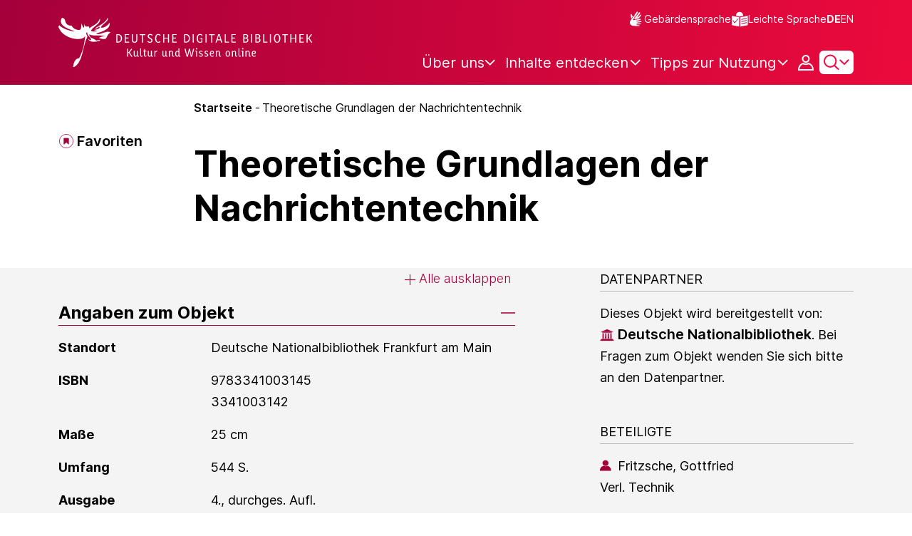

--- FILE ---
content_type: text/html;charset=UTF-8
request_url: https://www.deutsche-digitale-bibliothek.de/item/7CHCKLXQOKIJE4LH62MBTLY2THMDNF74
body_size: 15474
content:





<!DOCTYPE html>
<html lang="de">
<head>
    <title>Theoretische Grundlagen der Nachrichtentechnik - Deutsche Digitale Bibliothek</title>
    <meta charset="utf-8"/>
    
        <meta name="viewport" content="width=device-width, initial-scale=1"/>
    
    <meta name="apple-mobile-web-app-capable" content="yes"/>
    <meta name="apple-mobile-web-app-status-bar-style" content="default"/>
    <meta name="referrer" content="strict-origin-when-cross-origin"/>

    <link rel="search" title="Deutsche Digitale Bibliothek"
          href="/opensearch_de.osdx"
          type="application/opensearchdescription+xml"/>

    

    <script type="text/javascript" src="/assets/i18n/de/messages-8.8.1.js" ></script>

    <script type="text/javascript" src="/assets/vendor/bootstrap-5.3.6/bootstrap.bundle.min-72ebbd786afa713b64f2a5958515f0d3.js" ></script>
    <link rel="stylesheet" href="/assets/vendor/bootstrap-5.3.6/bootstrap.min-2115a3b579b5003c4731570952d0ade9.css" />
    <link rel="stylesheet" href="/assets/main-ddb-5571c6d7e2e44ac0de30be5e6eb77179.css" />

    <link rel="icon" sizes="any" href="/assets/favicon/ddb/ddb-favicon-c3882c4d4560ae7c63b60e941c3e6bd4.ico"/>
    <link rel="icon" type="image/svg+xml" href="/assets/favicon/ddb/ddb-favicon-ea43cf3fd0311f5eeda3dbca300356c3.svg"/>
    <link rel="apple-touch-icon" href="/assets/favicon/ddb/ddb-apple-touch-icon-8895b46c7fe49c543ea0e764928768db.png"/>
    <link rel="manifest" href="/assets/favicon/ddb/ddb-d254564d657c982fa1978eff61ed2e5b.webmanifest"/>
    
    
    
    <link rel="canonical"
          href="https://www.deutsche-digitale-bibliothek.de/item/7CHCKLXQOKIJE4LH62MBTLY2THMDNF74"/>
    <meta name="page" content="item" data-providerId="http://www.deutsche-digitale-bibliothek.de/organization/2Q37XY5KXJNJE5MV6SWP3UKKZ6RSBLK5" data-sector="http://ddb.vocnet.org/sparte/sparte002" data-mediaType="http://ddb.vocnet.org/medientyp/mt007"/>
    <meta name="layout" content="main"/>

    
    <meta property="og:title" content="Theoretische Grundlagen der Nachrichtentechnik"/>
    <meta property="og:type" content="website"/>
    <meta property="og:url" content="https://www.deutsche-digitale-bibliothek.de/item/7CHCKLXQOKIJE4LH62MBTLY2THMDNF74"/>
    <meta property="og:site_name" content="Deutsche Digitale Bibliothek"/>
    <meta property="og:locale" content="de_DE"/>
    <meta property="og:image" content=""/>
    <meta property="og:image:width" content=""/>
    <meta property="og:image:height" content=""/>
    


    
    <!-- Matomo -->
<script>

    function getPageName() {
        return document.querySelector("meta[name=page]").getAttribute("content");
    }

    // Matomo _paq variable
    var _paq = window._paq = window._paq || [];
    _paq.push(['requireConsent']);

    //---------------- Page specific search analysis ---------------
    var isObjectSearchResultPage = getPageName() === "results";
    var isPersonSearchResultPage = getPageName() === "searchperson";
    var isOrganizationSearchResultPage = getPageName() === "searchinstitution";
    var isArticleSearchResultPage = getPageName() === "searcharticle";
    var isNewspaperSearchResultPage = getPageName() === "newspaper/search";
    var isSearchResultPage = isObjectSearchResultPage || isPersonSearchResultPage || isOrganizationSearchResultPage || isArticleSearchResultPage || isNewspaperSearchResultPage;

    var isItemDetailPage = getPageName() === "item";
    var isNewspaperItemDetailPage = getPageName() === "newspaper/item";

    // Track not Special pages. Those are handled separately in matomoManager.js
    if(!isNewspaperItemDetailPage && !isItemDetailPage && !isSearchResultPage) {
        _paq.push(["trackPageView"]);
    }

    _paq.push(['setDomains', ["viewer.deutsche-digitale-bibliothek.de"]]);
    _paq.push(["setCustomVariable", 1, "js", "on", "visit"]);
    _paq.push(["setExcludedQueryParams", ["by","callback","category","clearFilter","clustered","entityid","facet","facets","facetValues","filterValues","firstHit","hit","id","issuepage","isThumbnailFiltered","keepFilters","lastHit","last_update","minDocs","normdata","offset","onlyWithData","order","query","rows","sort","ALPHA_ASC","ALPHA_DESC","sort_field","random","RELEVANCE","time_asc","time_desc","variantId","viewType","grid","list","thumbnail-filter","search_count","hitNumber","lang","reqType","_","random_seed","randomSeed","randomseed","its_url_id","digitalisat","fbclid"]]);
    _paq.push(["enableLinkTracking"]);
    (function () {
        var u = (("https:" == document.location.protocol) ? "https" : "http") + "://report.deutsche-digitale-bibliothek.de/";
        _paq.push(["setTrackerUrl", u + "matomo.php"]);
        _paq.push(["setSiteId", "3"]);
        var d = document, g = d.createElement("script"), s = d.getElementsByTagName("script")[0];
        g.type = "text/javascript";
        g.async = true;
        g.src = u + "matomo.js";
        s.parentNode.insertBefore(g, s);
    })();
</script>
<noscript><p><img referrerpolicy="no-referrer-when-downgrade" src="https://report.deutsche-digitale-bibliothek.de/matomo.php?idsite=3&amp;rec=1" style="border:0;" alt="" /></p></noscript>
<!-- End Matomo Code -->
</head>



<div id="viewport-info">
    <div class="d-block d-sm-none d-md-none d-lg-none d-xl-none" data-size="xs"></div>
    <div class="d-none d-sm-block d-md-none d-lg-none d-xl-none" data-size="sm"></div>
    <div class="d-none d-sm-none d-md-block d-lg-none d-xl-none" data-size="md"></div>
    <div class="d-none d-sm-none d-md-none d-lg-block d-xl-none" data-size="lg"></div>
    <div class="d-none d-sm-none d-md-none d-lg-none d-xl-block" data-size="xl"></div>
</div>


<body class="theme-ddb item ">

    
        
<div class="cookie-notice" id="cookie-notice2">
    <div class="cookie-wrapper">
        <p>Auf unserer Webseite werden neben den technisch erforderlichen Cookies noch Cookies zur statistischen Auswertung gesetzt. Sie können die Website auch ohne diese Cookies nutzen. Durch Klicken auf „Ich stimme zu“ erklären Sie sich einverstanden, dass wir Cookies zu Analyse-Zwecken setzen. In unserer <a href="/content/datenschutzerklaerung#cookies">Datenschutzerklärung</a> finden Sie weitere Informationen. Dort können Sie Ihre Cookie-Einstellungen jederzeit ändern.</p>
        <button id="cookie-accept" class="btn btn-primary cookie-btn"
                aria-controls="cookie-accept">Ich stimme zu</button>
        <button id="cookie-refuse" class="btn btn-secondary cookie-btn"
                aria-controls="cookie-refuse">Ich lehne ab</button>
    </div>
</div>

        



<a class="visually-hidden-focusable skip-link" href="#main-container">
    Direkt zum Inhalt
</a>

<header class="header">
    <div class="container header-container">
    
        <a href="/" title="Startseite">
            <picture>
                <source srcset="/assets/ddb-logo-lg-09861113a626a68e170a03d1cba40d51.svg" media="(min-width: 768px)"/>
                <img class="logo" src="/assets/ddb-logo-sm-ad9b53faf32d6d976dc03c7dd8a17ca6.svg"
                     alt="Logo: Deutsche Digitale Bibliothek"/>
            </picture>
        </a>

        <div class="header-controls">
            <div class="top-row">
                

<ul class="header-icons-container">
    <li>
        <a href="/content/gebaerdensprache" class="link-header-top sign-language-icon">
            Gebärdensprache
        </a>
    </li>
    <li>
        <a href="/content/leichte-sprache" class="link-header-top header-icon">
            Leichte Sprache
        </a>
    </li>
</ul>
                

<div class="language-switch">
    
    
    
    
        <a href="/item/7CHCKLXQOKIJE4LH62MBTLY2THMDNF74?lang=en" class="link-language" aria-label="Die Sprache der Webseite zu Englisch wechseln">
            <span class="active german">DE</span>
        </a>
        <a href="/item/7CHCKLXQOKIJE4LH62MBTLY2THMDNF74?lang=en" class="link-language" aria-label="Die Sprache der Webseite zu Englisch wechseln">
            <span class="">EN</span>
        </a>
    
</div>

            </div>

            <div class="bottom-row">
                
                <nav class="main-nav">
                    <ul>
                        




    

    <li class="level-1 ">
        


  <button class="open-btn header-dropdown-item-content" type="button"
          data-tippy-dropdown-template-id="ddb-main-f589d58b-2904-4020-8ebb-f232688bd761" data-tippy-placement="bottom">
    <span class="bold-shift" data-text="Über uns">Über uns</span>
  </button>

        
            <div id="ddb-main-f589d58b-2904-4020-8ebb-f232688bd761" style="display: none">
                <div class="header-dropdown">
                    <ul>
                        
                            
                            <li class="level-2 header-dropdown-item ">
                                


  <a class="header-dropdown-item-content" href="/content/wer-wir-sind">
    Wer wir sind
  </a>

                                
                            </li>
                        
                            
                            <li class="level-2 header-dropdown-item ">
                                


  <a class="header-dropdown-item-content" href="/content/wie-wir-organisiert-sind">
    Wie wir organisiert sind
  </a>

                                
                            </li>
                        
                            
                            <li class="level-2 header-dropdown-item ">
                                


  <a class="header-dropdown-item-content" href="/about-us/institutions">
    Beteiligte Kultureinrichtungen
  </a>

                                
                            </li>
                        
                    </ul>
                </div>
            </div>
        
    </li>

    

    <li class="level-1 ">
        


  <button class="open-btn header-dropdown-item-content" type="button"
          data-tippy-dropdown-template-id="ddb-main-1e652d51-ab0c-44ba-bac6-a94ade82d3f5" data-tippy-placement="bottom">
    <span class="bold-shift" data-text="Inhalte entdecken">Inhalte entdecken</span>
  </button>

        
            <div id="ddb-main-1e652d51-ab0c-44ba-bac6-a94ade82d3f5" style="display: none">
                <div class="header-dropdown">
                    <ul>
                        
                            
                            <li class="level-2 header-dropdown-item ">
                                


  <a class="header-dropdown-item-content" href="/content/dossiers">
    Dossiers
  </a>

                                
                            </li>
                        
                            
                            <li class="level-2 header-dropdown-item ">
                                


  <a class="header-dropdown-item-content" href="/content/virtuelle-ausstellungen">
    Virtuelle Ausstellungen
  </a>

                                
                            </li>
                        
                            
                            <li class="level-2 header-dropdown-item ">
                                


  <a class="header-dropdown-item-content" href="/content/lernen-und-entdecken-bildungsangebote-der-deutschen-digitalen-bibliothek">
    Bildungsangebote
  </a>

                                
                            </li>
                        
                            
                            <li class="level-2 header-dropdown-item ">
                                


  <a class="header-dropdown-item-content" href="/content/blog">
    Blog
  </a>

                                
                            </li>
                        
                            
                            <li class="level-2 header-dropdown-item ">
                                


  <a class="header-dropdown-item-content" href="/content/dossiers/na-ma-kieken-unser-best-bildergalerien">
    Bildergalerien
  </a>

                                
                            </li>
                        
                            
                            <li class="level-2 header-dropdown-item ">
                                


  <a class="header-dropdown-item-content" href="/content/kalenderblatt">
    Kalenderblatt
  </a>

                                
                            </li>
                        
                    </ul>
                </div>
            </div>
        
    </li>

    

    <li class="level-1 ">
        


  <button class="open-btn header-dropdown-item-content" type="button"
          data-tippy-dropdown-template-id="ddb-main-6ab0a0b2-965b-46a2-95ca-f7cc9547ab10" data-tippy-placement="bottom">
    <span class="bold-shift" data-text="Tipps zur Nutzung">Tipps zur Nutzung</span>
  </button>

        
            <div id="ddb-main-6ab0a0b2-965b-46a2-95ca-f7cc9547ab10" style="display: none">
                <div class="header-dropdown">
                    <ul>
                        
                            
                            <li class="level-2 header-dropdown-item ">
                                


  <a class="header-dropdown-item-content" href="/content/wie-suche-ich-im-portal">
    Wie suche ich im Portal
  </a>

                                
                            </li>
                        
                            
                            <li class="level-2 header-dropdown-item ">
                                


  <a class="header-dropdown-item-content" href="/content/suchergebnisse-verwenden">
    Suchergebnisse verwenden
  </a>

                                
                            </li>
                        
                            
                            <li class="level-2 header-dropdown-item ">
                                


  <a class="header-dropdown-item-content" href="/content/sensible-und-diskriminierende-inhalte-der-deutschen-digitalen-bibliothek">
    Sensible Inhalte
  </a>

                                
                            </li>
                        
                    </ul>
                </div>
            </div>
        
    </li>

                    </ul>
                </nav>

                
                <div class="person-icon">
                    
                    
                        <button class="user logged-out"
                                type="button"
                                data-bs-toggle="modal"
                                data-bs-target="#loginModal"
                                aria-label="Anmelden">
                        </button>
                    
                </div>

                
                <button class="search-icon-wrapper chevron-icon" id="header-search-icon" type="button"
                        data-bs-toggle="collapse"
                        data-bs-target="#searchModuleCollapse"
                        aria-expanded="false" aria-controls="searchModuleCollapse">
                    <span class="icon-search"></span>
                </button>

            
                <a href="/item/findById" id="menuIcon" class="menu" role="button" aria-label="Seitenmenü öffnen" data-bs-toggle="offcanvas" data-bs-target="#sideBar" aria-controls="sideBar" aria-expanded="false">
                    <span class="visually-hidden">Seitenmenü öffnen</span>
                </a>
            </div>
        </div>
    </div>
    
<section class="search-section collapse "
         id="searchModuleCollapse" aria-labelledby="search-section-title">
    <div class="search-section-wrapper container">
        <h2 class="h2-ddb search-section-title" id="search-section-title">
            Deutschlands Kulturerbe digital
        </h2>

        <div class="search-section-form">
            












    






    
    
    


<form action="/searchresults" method="get" role="search" id="form-search" >
    <ul class="navigation-group standard-search">
        <li>
            <button type="button"
                    class="navigation-item js-hide-person-info js-hide-organization-info js-hide-article-info active"
                    id="modal-search-objects"
                    data-url="/searchresults"
                    data-autocomplete-target="/apis/autocomplete"
                    data-placeholder="Suche in mehr als 62 Millionen Objekten"
                    data-text="Objekte"
                    data-value=""
                    aria-selected="true">
                Objekte
            </button>
        </li>
        <li>
            <button type="button"
                    class="navigation-item js-hide-info js-hide-organization-info js-hide-article-info "
                    id="modal-search-persons"
                    data-url="/search/person"
                    data-autocomplete-target="/apis/personAutocomplete"
                    data-placeholder="Suchbegriff eingeben"
                    data-text="Personen"
                    data-value=""
                    aria-selected="false">
                Personen
            </button>

        </li>
        <li>
            <button type="button"
                    class="navigation-item js-hide-info js-hide-person-info js-hide-article-info "
                    id="modal-search-institutions"
                    data-url="/search/organization"
                    data-autocomplete-target="/apis/institutionAutocomplete"
                    data-placeholder="Suchbegriff eingeben"
                    data-text="Organisationen"
                    data-value=""
                    aria-selected="false">
                Organisationen
            </button>
        </li>
        <li>
            <button type="button"
                    class="navigation-item js-hide-info js-hide-person-info js-hide-organization-info "
                    id="modal-search-articles"
                    data-url="/search/content"
                    data-autocomplete-target="/apis/articleAutocomplete"
                    data-placeholder="Suchbegriff eingeben"
                    data-text="Themen"
                    data-value=""
                    aria-selected="false">
                Themen
            </button>
        </li>
    </ul>

    <div class="search-bar-grid
    
    hide-person-info
    hide-organization-info
    hide-article-info">
        <div class="search-bar-extended"></div>
        <input type="search" class="query" name="query" id="search-input"
               aria-label="Suche"
               autocomplete="off"
               placeholder="Suche in mehr als 25 Millionen Objekten"
               value=""/>

        <button type="button" class="clear" aria-label="Eingabefeld löschen"
                data-target-id="search-input" style="display: none;"></button>

        <div class="thumbnail-filter-container">
            <div class="thumbnail-filter-tabs">
                <input type="radio" id="thumbnail-filter-off" name="isThumbnailFiltered"
                       value="false" 
                       data-placeholder="Suche in mehr als 62 Millionen Objekten">
                <label for="thumbnail-filter-off">Alle Objekte</label>
                <input type="radio" id="thumbnail-filter-on" name="isThumbnailFiltered"
                       value="true" checked=checked
                       data-placeholder="Suche in mehr als 25 Millionen Objekten">
                <label for="thumbnail-filter-on">Digitalisierte Objekte</label>
            </div>
        </div>

        <button id="search-submit" type="submit" aria-label="Suche"></button>
    </div>
</form>


        </div>
    </div>
</section>

    
    

<div class="offcanvas offcanvas-end sidebar" tabindex="-1" id="sideBar" data-bs-keyboard="false"
     data-bs-backdrop="false">
    <div class="offcanvas-header">
        <div class="sidebar-header">
            

<div class="language-switch">
    
    
    
    
        <a href="/item/7CHCKLXQOKIJE4LH62MBTLY2THMDNF74?lang=en" class="link-language" aria-label="Die Sprache der Webseite zu Englisch wechseln">
            <span class="active german">DE</span>
        </a>
        <a href="/item/7CHCKLXQOKIJE4LH62MBTLY2THMDNF74?lang=en" class="link-language" aria-label="Die Sprache der Webseite zu Englisch wechseln">
            <span class="">EN</span>
        </a>
    
</div>

            <button type="button" class="close-button" data-bs-dismiss="offcanvas" aria-label="Seitenmenü schließen">
            </button>
        </div>
        

<ul class="header-icons-container">
    <li>
        <a href="/content/gebaerdensprache" class="link-header-top sign-language-icon">
            Gebärdensprache
        </a>
    </li>
    <li>
        <a href="/content/leichte-sprache" class="link-header-top header-icon">
            Leichte Sprache
        </a>
    </li>
</ul>
    </div>

    <div class="offcanvas-body">
        <ul class="nav flex-column accordion" id="sideBarPanels">
            




  

  <li class="level-1 ">
    


  <div class="accordion-header" id="heading-f589d58b-2904-4020-8ebb-f232688bd761">
    <button class="open-btn collapsed"
            type="button"
            data-bs-toggle="collapse"
            data-bs-target="#ddb-f589d58b-2904-4020-8ebb-f232688bd761"
            aria-expanded="false"
            aria-controls="ddb-f589d58b-2904-4020-8ebb-f232688bd761">
      Über uns
    </button>
  </div>

    
      <div class="collapse accordion-collapse" aria-labelledby="heading-f589d58b-2904-4020-8ebb-f232688bd761" id="ddb-f589d58b-2904-4020-8ebb-f232688bd761">
        <ul>
          
            
            <li class="level-2 ">
              


  <a href="/content/wer-wir-sind">
    Wer wir sind
  </a>

              
            </li>
          
            
            <li class="level-2 ">
              


  <a href="/content/wie-wir-organisiert-sind">
    Wie wir organisiert sind
  </a>

              
            </li>
          
            
            <li class="level-2 ">
              


  <a href="/about-us/institutions">
    Beteiligte Kultureinrichtungen
  </a>

              
            </li>
          
        </ul>
      </div>
    
  </li>

  

  <li class="level-1 ">
    


  <div class="accordion-header" id="heading-1e652d51-ab0c-44ba-bac6-a94ade82d3f5">
    <button class="open-btn collapsed"
            type="button"
            data-bs-toggle="collapse"
            data-bs-target="#ddb-1e652d51-ab0c-44ba-bac6-a94ade82d3f5"
            aria-expanded="false"
            aria-controls="ddb-1e652d51-ab0c-44ba-bac6-a94ade82d3f5">
      Inhalte entdecken
    </button>
  </div>

    
      <div class="collapse accordion-collapse" aria-labelledby="heading-1e652d51-ab0c-44ba-bac6-a94ade82d3f5" id="ddb-1e652d51-ab0c-44ba-bac6-a94ade82d3f5">
        <ul>
          
            
            <li class="level-2 ">
              


  <a href="/content/dossiers">
    Dossiers
  </a>

              
            </li>
          
            
            <li class="level-2 ">
              


  <a href="/content/virtuelle-ausstellungen">
    Virtuelle Ausstellungen
  </a>

              
            </li>
          
            
            <li class="level-2 ">
              


  <a href="/content/lernen-und-entdecken-bildungsangebote-der-deutschen-digitalen-bibliothek">
    Bildungsangebote
  </a>

              
            </li>
          
            
            <li class="level-2 ">
              


  <a href="/content/blog">
    Blog
  </a>

              
            </li>
          
            
            <li class="level-2 ">
              


  <a href="/content/dossiers/na-ma-kieken-unser-best-bildergalerien">
    Bildergalerien
  </a>

              
            </li>
          
            
            <li class="level-2 ">
              


  <a href="/content/kalenderblatt">
    Kalenderblatt
  </a>

              
            </li>
          
        </ul>
      </div>
    
  </li>

  

  <li class="level-1 ">
    


  <div class="accordion-header" id="heading-6ab0a0b2-965b-46a2-95ca-f7cc9547ab10">
    <button class="open-btn collapsed"
            type="button"
            data-bs-toggle="collapse"
            data-bs-target="#ddb-6ab0a0b2-965b-46a2-95ca-f7cc9547ab10"
            aria-expanded="false"
            aria-controls="ddb-6ab0a0b2-965b-46a2-95ca-f7cc9547ab10">
      Tipps zur Nutzung
    </button>
  </div>

    
      <div class="collapse accordion-collapse" aria-labelledby="heading-6ab0a0b2-965b-46a2-95ca-f7cc9547ab10" id="ddb-6ab0a0b2-965b-46a2-95ca-f7cc9547ab10">
        <ul>
          
            
            <li class="level-2 ">
              


  <a href="/content/wie-suche-ich-im-portal">
    Wie suche ich im Portal
  </a>

              
            </li>
          
            
            <li class="level-2 ">
              


  <a href="/content/suchergebnisse-verwenden">
    Suchergebnisse verwenden
  </a>

              
            </li>
          
            
            <li class="level-2 ">
              


  <a href="/content/sensible-und-diskriminierende-inhalte-der-deutschen-digitalen-bibliothek">
    Sensible Inhalte
  </a>

              
            </li>
          
        </ul>
      </div>
    
  </li>

        </ul>
    </div>
</div>

</header>


    


<div id="main-container" class="container-fluid" role="main">
    

<div class="item-page">
    

    

<div class="container">
    <div class="row">
        <div class="offset-xl-2 col-xl-10">
            





<nav aria-label="breadcrumb">
    <nav class="breadcrumb">
        <div class="breadcrumb-item">
            <a href="http://www.deutsche-digitale-bibliothek.de">Startseite</a>
        </div>
        
        <div class="breadcrumb-item active" aria-current="page">Theoretische Grundlagen der Nachrichtentechnik</div>
    </nav>
</nav>


        </div>
    </div>

    <div class="row">
        <div class="col-xl-2 item-controls-description">
            




    <div role="link"
         data-bs-toggle="modal"
         data-bs-target="#loginModal">
        <button class="favorites-button ddb-link add-to-favorites"
                aria-label="Zu Favoriten hinzufügen"
                data-tippy-content="Zu Favoriten hinzufügen">
            Favoriten
        </button>
    </div>





<!-- Confirmation copy modal -->
<div class="modal fade" id="addToFavoritesModal" tabindex="-1" role="dialog"
     aria-labelledby="addToFavoritesModal" aria-hidden="true">
    <div class="modal-dialog modal-dialog-centered" role="document">
        <div class="modal-content">
            <div class="modal-header">
                <div class="modal-title h5-ddb">Das Objekt wurde Ihren Favoriten hinzugefügt.</div>
            </div>

            <div class="modal-body">
                
                <div class="big-text add-to-favorites-description">
                    
                        <input type="hidden" id="default-folder-id" name="default-folder-id" value="">
                        Sie haben bisher noch keine Favoritenlisten erstellt.
                    
                </div>
            </div>

            <div class="modal-footer">
                <input type="hidden" id="item-id" required="required" value=""/>
                <input type="hidden" id="object-type" required="required" value=""/>
                <button type="button" class="btn btn-secondary" data-bs-dismiss="modal">
                    Schließen
                </button>
                
            </div>
        </div>
    </div>
</div>

        </div>

        <div class="col-xl-10 item-title-description">
            <p class="item-object-type">
                
            </p>

            <h1 class="item-title h1-ddb" id="item-title">
                Theoretische Grundlagen der Nachrichtentechnik
            </h1>

            <div class="show-more-container">
                <button type="button" id="show-more-title" class="ddb-link action expand-all hide"
                        data-related-button-id="show-less-title"
                        data-truncate-target="item-title"
                        aria-expanded="false">Mehr anzeigen</button>
                <button type="button" id="show-less-title" class="ddb-link action collapse-all hide"
                        data-related-button-id="show-more-title"
                        data-show-target="item-title"
                        aria-expanded="true">Weniger anzeigen</button>
            </div>

            <div class="item-detail goto-link off">
                <a href="#item-detail" class="ddb-link jump-mark">
                    zu Verbundenen Objekten
                </a>
            </div>

            



        </div>

    </div>
</div>
    
    <div class="item-detail item-content item-wrapper">
        <div class="container">
            <div class="row">
                <div class="col-12 col-xl-7 item-description accordions">
                    

<div class="accordion accordion-flush accordion-container">
    <div class="d-flex justify-content-end">
        <div class="expandAll">
            <button type="button" class="ddb-link action expand-all"
                    aria-expanded="false">Alle ausklappen
            </button>
        </div>

        <div class="collapseAll hide">
            <button type="button" class="ddb-link action collapse-all"
                    aria-expanded="true">Alle einklappen
            </button>
        </div>
    </div>
    
        

<div class="accordion-item accordion-holder">
    <h2 class="accordion-header accordion-header-holder" id="accordion-1">
        <button class="accordion-button accordion-button-holder"
                type="button"
                data-bs-toggle="collapse"
                data-bs-target="#collapse-1"
                aria-expanded="true"
                aria-controls="collapse-1">
            Angaben zum Objekt
        </button>
    </h2>

    <div id="collapse-1" class="accordion-collapse collapse show accordion-collapse-holder">
        <div class="accordion-body accordion-text-holder">
            


    
        <dl class="accordion-text-wrapper" data-id="flex_bibl_014">
            <dt class="accordion-key-wrapper col-md-4">Standort</dt>
            <dd class="col-md-8">
                <div class="accordion-wrapper-item" id="accordion-wrapper-item-1-0">
                    
                        <span>Deutsche Nationalbibliothek Frankfurt am Main</span>
                        <br/>
                    
                </div>
                <button type="button" id="show-more-text-1-0" class="ddb-link action expand-all hide"
                        data-truncate-target="accordion-wrapper-item-1-0"
                        aria-controls="accordion-wrapper-item-1-0"
                        aria-expanded="false">Mehr anzeigen</button>
                <button type="button" id="show-less-text-1-0" class="ddb-link action collapse-all hide"
                        data-show-target="accordion-wrapper-item-1-0"
                        aria-controls="accordion-wrapper-item-1-0"
                        aria-expanded="true">Weniger anzeigen</button>
            </dd>
        </dl>
    
        <dl class="accordion-text-wrapper" data-id="flex_bibl_013c">
            <dt class="accordion-key-wrapper col-md-4">ISBN</dt>
            <dd class="col-md-8">
                <div class="accordion-wrapper-item" id="accordion-wrapper-item-1-1">
                    
                        <span>9783341003145</span>
                        <br/>
                    
                        <span>3341003142</span>
                        <br/>
                    
                </div>
                <button type="button" id="show-more-text-1-1" class="ddb-link action expand-all hide"
                        data-truncate-target="accordion-wrapper-item-1-1"
                        aria-controls="accordion-wrapper-item-1-1"
                        aria-expanded="false">Mehr anzeigen</button>
                <button type="button" id="show-less-text-1-1" class="ddb-link action collapse-all hide"
                        data-show-target="accordion-wrapper-item-1-1"
                        aria-controls="accordion-wrapper-item-1-1"
                        aria-expanded="true">Weniger anzeigen</button>
            </dd>
        </dl>
    
        <dl class="accordion-text-wrapper" data-id="flex_arch_012">
            <dt class="accordion-key-wrapper col-md-4">Maße</dt>
            <dd class="col-md-8">
                <div class="accordion-wrapper-item" id="accordion-wrapper-item-1-2">
                    
                        <span>25 cm</span>
                        <br/>
                    
                </div>
                <button type="button" id="show-more-text-1-2" class="ddb-link action expand-all hide"
                        data-truncate-target="accordion-wrapper-item-1-2"
                        aria-controls="accordion-wrapper-item-1-2"
                        aria-expanded="false">Mehr anzeigen</button>
                <button type="button" id="show-less-text-1-2" class="ddb-link action collapse-all hide"
                        data-show-target="accordion-wrapper-item-1-2"
                        aria-controls="accordion-wrapper-item-1-2"
                        aria-expanded="true">Weniger anzeigen</button>
            </dd>
        </dl>
    
        <dl class="accordion-text-wrapper" data-id="flex_bibl_009">
            <dt class="accordion-key-wrapper col-md-4">Umfang</dt>
            <dd class="col-md-8">
                <div class="accordion-wrapper-item" id="accordion-wrapper-item-1-3">
                    
                        <span>544 S.</span>
                        <br/>
                    
                </div>
                <button type="button" id="show-more-text-1-3" class="ddb-link action expand-all hide"
                        data-truncate-target="accordion-wrapper-item-1-3"
                        aria-controls="accordion-wrapper-item-1-3"
                        aria-expanded="false">Mehr anzeigen</button>
                <button type="button" id="show-less-text-1-3" class="ddb-link action collapse-all hide"
                        data-show-target="accordion-wrapper-item-1-3"
                        aria-controls="accordion-wrapper-item-1-3"
                        aria-expanded="true">Weniger anzeigen</button>
            </dd>
        </dl>
    
        <dl class="accordion-text-wrapper" data-id="flex_bibl_005">
            <dt class="accordion-key-wrapper col-md-4">Ausgabe</dt>
            <dd class="col-md-8">
                <div class="accordion-wrapper-item" id="accordion-wrapper-item-1-4">
                    
                        <span>4., durchges. Aufl.</span>
                        <br/>
                    
                </div>
                <button type="button" id="show-more-text-1-4" class="ddb-link action expand-all hide"
                        data-truncate-target="accordion-wrapper-item-1-4"
                        aria-controls="accordion-wrapper-item-1-4"
                        aria-expanded="false">Mehr anzeigen</button>
                <button type="button" id="show-less-text-1-4" class="ddb-link action collapse-all hide"
                        data-show-target="accordion-wrapper-item-1-4"
                        aria-controls="accordion-wrapper-item-1-4"
                        aria-expanded="true">Weniger anzeigen</button>
            </dd>
        </dl>
    
        <dl class="accordion-text-wrapper" data-id="flex_bibl_008">
            <dt class="accordion-key-wrapper col-md-4">Sprache</dt>
            <dd class="col-md-8">
                <div class="accordion-wrapper-item" id="accordion-wrapper-item-1-5">
                    
                        <span>Deutsch</span>
                        <br/>
                    
                </div>
                <button type="button" id="show-more-text-1-5" class="ddb-link action expand-all hide"
                        data-truncate-target="accordion-wrapper-item-1-5"
                        aria-controls="accordion-wrapper-item-1-5"
                        aria-expanded="false">Mehr anzeigen</button>
                <button type="button" id="show-less-text-1-5" class="ddb-link action collapse-all hide"
                        data-show-target="accordion-wrapper-item-1-5"
                        aria-controls="accordion-wrapper-item-1-5"
                        aria-expanded="true">Weniger anzeigen</button>
            </dd>
        </dl>
    
        <dl class="accordion-text-wrapper" data-id="flex_bibl_012">
            <dt class="accordion-key-wrapper col-md-4">Anmerkungen</dt>
            <dd class="col-md-8">
                <div class="accordion-wrapper-item" id="accordion-wrapper-item-1-6">
                    
                        <span>227 graph. Darst.</span>
                        <br/>
                    
                        <span>Literaturverz. S. [538] - 540</span>
                        <br/>
                    
                </div>
                <button type="button" id="show-more-text-1-6" class="ddb-link action expand-all hide"
                        data-truncate-target="accordion-wrapper-item-1-6"
                        aria-controls="accordion-wrapper-item-1-6"
                        aria-expanded="false">Mehr anzeigen</button>
                <button type="button" id="show-less-text-1-6" class="ddb-link action collapse-all hide"
                        data-show-target="accordion-wrapper-item-1-6"
                        aria-controls="accordion-wrapper-item-1-6"
                        aria-expanded="true">Weniger anzeigen</button>
            </dd>
        </dl>
    







        </div>
    </div>
</div>
    
    
    
        

<div class="accordion-item accordion-holder">
    <h2 class="accordion-header accordion-header-holder" id="accordion-3">
        <button class="accordion-button accordion-button-holder"
                type="button"
                data-bs-toggle="collapse"
                data-bs-target="#collapse-3"
                aria-expanded="true"
                aria-controls="collapse-3">
            Klassifikation und Themen
        </button>
    </h2>

    <div id="collapse-3" class="accordion-collapse collapse show accordion-collapse-holder">
        <div class="accordion-body accordion-text-holder">
            




    
        <dl class="accordion-text-wrapper" data-id="flex_mus_neu_350">
            <dt class="accordion-key-wrapper col-md-4  ">
                <span class="">Schlagwort</span>
            </dt>

            <dd class="col-md-8  ">
                <div class="accordion-wrapper-item" id="accordion-wrapper-item-3-0">
                    
                        



  
    Signaltheorie
  

                        <br/>
                    
                        



  
    Nachrichtenübertragungstechnik
  

                        <br/>
                    
                        



  
    Informationstheorie
  

                        <br/>
                    
                        



  
    Elektrisches Netzwerk
  

                        <br/>
                    
                        



  
    <span class="flex_mus_neu_350">Systemanalyse</span>
  

                        <br/>
                    
                        



  
    <span class="flex_mus_neu_350">Informationstheorie</span>
  

                        <br/>
                    
                        



  
    <span class="flex_mus_neu_350">Nachrichtentechnik</span>
  

                        <br/>
                    
                        



  
    <span class="flex_mus_neu_350">Systemtheorie</span>
  

                        <br/>
                    
                        



  
    Systemanalyse
  

                        <br/>
                    
                        



  
    Informationstheorie
  

                        <br/>
                    
                        



  
    Nachrichtentechnik
  

                        <br/>
                    
                        



  
    Systemtheorie
  

                        <br/>
                    
                </div>
                <button type="button" id="show-more-text-3-0" class="ddb-link action expand-all hide"
                        data-truncate-target="accordion-wrapper-item-3-0"
                        aria-controls="accordion-wrapper-item-3-0"
                        aria-expanded="false">Mehr anzeigen</button>
                <button type="button" id="show-less-text-3-0" class="ddb-link action collapse-all hide"
                        data-show-target="accordion-wrapper-item-3-0"
                        aria-controls="accordion-wrapper-item-3-0"
                        aria-expanded="true">Weniger anzeigen</button>
            </dd>
        </dl>
    





        </div>
    </div>
</div>
    
    
        

<div class="accordion-item accordion-holder">
    <h2 class="accordion-header accordion-header-holder" id="accordion-4">
        <button class="accordion-button accordion-button-holder"
                type="button"
                data-bs-toggle="collapse"
                data-bs-target="#collapse-4"
                aria-expanded="true"
                aria-controls="collapse-4">
            Beteiligte, Orts- und Zeitangaben
        </button>
    </h2>

    <div id="collapse-4" class="accordion-collapse collapse show accordion-collapse-holder">
        <div class="accordion-body accordion-text-holder">
            





    
        <dl class="accordion-text-wrapper" data-id="flex_mus_neu_100">
            <dt class="accordion-key-wrapper col-md-4   event-header">
                <span class="">Ereignis</span>
            </dt>

            <dd class="col-md-8  event-header">
                <div class="accordion-wrapper-item" id="accordion-wrapper-item-4-0">
                    
                        



  
    <span class="flex_mus_neu_100">Veröffentlichung</span>
  

                        <br/>
                    
                </div>
                <button type="button" id="show-more-text-4-0" class="ddb-link action expand-all hide"
                        data-truncate-target="accordion-wrapper-item-4-0"
                        aria-controls="accordion-wrapper-item-4-0"
                        aria-expanded="false">Mehr anzeigen</button>
                <button type="button" id="show-less-text-4-0" class="ddb-link action collapse-all hide"
                        data-show-target="accordion-wrapper-item-4-0"
                        aria-controls="accordion-wrapper-item-4-0"
                        aria-expanded="true">Weniger anzeigen</button>
            </dd>
        </dl>
    
        <dl class="accordion-text-wrapper" data-id="flex_mus_neu_120">
            <dt class="accordion-key-wrapper col-md-4  event-content ">
                <span class="">(wo)</span>
            </dt>

            <dd class="col-md-8 event-content ">
                <div class="accordion-wrapper-item" id="accordion-wrapper-item-4-1">
                    
                        



  
    <span class="flex_mus_neu_120">Berlin</span>
  

                        <br/>
                    
                </div>
                <button type="button" id="show-more-text-4-1" class="ddb-link action expand-all hide"
                        data-truncate-target="accordion-wrapper-item-4-1"
                        aria-controls="accordion-wrapper-item-4-1"
                        aria-expanded="false">Mehr anzeigen</button>
                <button type="button" id="show-less-text-4-1" class="ddb-link action collapse-all hide"
                        data-show-target="accordion-wrapper-item-4-1"
                        aria-controls="accordion-wrapper-item-4-1"
                        aria-expanded="true">Weniger anzeigen</button>
            </dd>
        </dl>
    
        <dl class="accordion-text-wrapper" data-id="flex_mus_neu_110">
            <dt class="accordion-key-wrapper col-md-4  event-content ">
                <span class="">(wer)</span>
            </dt>

            <dd class="col-md-8 event-content ">
                <div class="accordion-wrapper-item" id="accordion-wrapper-item-4-2">
                    
                        



  
    <span class="flex_mus_neu_110">Verl. Technik</span>
  

                        <br/>
                    
                </div>
                <button type="button" id="show-more-text-4-2" class="ddb-link action expand-all hide"
                        data-truncate-target="accordion-wrapper-item-4-2"
                        aria-controls="accordion-wrapper-item-4-2"
                        aria-expanded="false">Mehr anzeigen</button>
                <button type="button" id="show-less-text-4-2" class="ddb-link action collapse-all hide"
                        data-show-target="accordion-wrapper-item-4-2"
                        aria-controls="accordion-wrapper-item-4-2"
                        aria-expanded="true">Weniger anzeigen</button>
            </dd>
        </dl>
    
        <dl class="accordion-text-wrapper" data-id="flex_mus_neu_130">
            <dt class="accordion-key-wrapper col-md-4  event-content ">
                <span class="">(wann)</span>
            </dt>

            <dd class="col-md-8 event-content ">
                <div class="accordion-wrapper-item" id="accordion-wrapper-item-4-3">
                    
                        



  
    <span class="flex_mus_neu_130">1987</span>
  

                        <br/>
                    
                </div>
                <button type="button" id="show-more-text-4-3" class="ddb-link action expand-all hide"
                        data-truncate-target="accordion-wrapper-item-4-3"
                        aria-controls="accordion-wrapper-item-4-3"
                        aria-expanded="false">Mehr anzeigen</button>
                <button type="button" id="show-less-text-4-3" class="ddb-link action collapse-all hide"
                        data-show-target="accordion-wrapper-item-4-3"
                        aria-controls="accordion-wrapper-item-4-3"
                        aria-expanded="true">Weniger anzeigen</button>
            </dd>
        </dl>
    
        <dl class="accordion-text-wrapper" data-id="flex_arch_014">
            <dt class="accordion-key-wrapper col-md-4   ">
                <span class="">Urheber</span>
            </dt>

            <dd class="col-md-8  ">
                <div class="accordion-wrapper-item" id="accordion-wrapper-item-4-4">
                    
                        



  
    
      <a href="/person/gnd/105291919" class="ddb-text-link person">Fritzsche, Gottfried</a>
    
  

                        <br/>
                    
                </div>
                <button type="button" id="show-more-text-4-4" class="ddb-link action expand-all hide"
                        data-truncate-target="accordion-wrapper-item-4-4"
                        aria-controls="accordion-wrapper-item-4-4"
                        aria-expanded="false">Mehr anzeigen</button>
                <button type="button" id="show-less-text-4-4" class="ddb-link action collapse-all hide"
                        data-show-target="accordion-wrapper-item-4-4"
                        aria-controls="accordion-wrapper-item-4-4"
                        aria-expanded="true">Weniger anzeigen</button>
            </dd>
        </dl>
    




        </div>
    </div>
</div>
    
    
        

<div class="accordion-item accordion-holder">
    <h2 class="accordion-header accordion-header-holder" id="accordion-5">
        <button class="accordion-button accordion-button-holder"
                type="button"
                data-bs-toggle="collapse"
                data-bs-target="#collapse-5"
                aria-expanded="true"
                aria-controls="collapse-5">
            Weitere Informationen
        </button>
    </h2>

    <div id="collapse-5" class="accordion-collapse collapse show accordion-collapse-holder">
        <div class="accordion-body accordion-text-holder">
            






    


    
        <dl class="accordion-text-wrapper" data-id="flex_bibl_016">
            <dt class="accordion-key-wrapper col-md-4">Inhaltsverzeichnis</dt>
            <dd class="col-md-8">
                
                    <span class="">
                        <div class="accordion-wrapper-item" id="accordion-wrapper-item-5-0">



  
    <span class="flex_bibl_016"><a class="" href="https://d-nb.info/871067544/04" rel="nofollow">https://d-nb.info/871067544/04</a></span>
  
</div>
                        
                        <button type="button" id="show-more-text-5-0" class="ddb-link action expand-all hide"
                                data-truncate-target="accordion-wrapper-item-5-0"
                                aria-controls="accordion-wrapper-item-5-0"
                                aria-expanded="false">Mehr anzeigen</button>
                        <button type="button" id="show-less-text-5-0" class="ddb-link action collapse-all hide"
                                data-show-target="accordion-wrapper-item-5-0"
                                aria-controls="accordion-wrapper-item-5-0"
                                aria-expanded="true">Weniger anzeigen</button>
                    </span>
                
            </dd>
        </dl>
    
        <dl class="accordion-text-wrapper" data-id="&lt;item:rights&gt;">
            <dt class="accordion-key-wrapper col-md-4">Rechteinformation</dt>
            <dd class="col-md-8">
                
                    <span class="">
                        <div class="accordion-wrapper-item" id="accordion-wrapper-item-5-1">



  
    <span class="&lt;item:rights&gt;">Bei diesem Objekt liegt nur das Inhaltsverzeichnis digital vor. Der Zugriff darauf ist unbeschränkt möglich.</span>
  
</div>
                        
                        <button type="button" id="show-more-text-5-1" class="ddb-link action expand-all hide"
                                data-truncate-target="accordion-wrapper-item-5-1"
                                aria-controls="accordion-wrapper-item-5-1"
                                aria-expanded="false">Mehr anzeigen</button>
                        <button type="button" id="show-less-text-5-1" class="ddb-link action collapse-all hide"
                                data-show-target="accordion-wrapper-item-5-1"
                                aria-controls="accordion-wrapper-item-5-1"
                                aria-expanded="true">Weniger anzeigen</button>
                    </span>
                
            </dd>
        </dl>
    
        <dl class="accordion-text-wrapper" data-id="&lt;cortex:ingest-date&gt;">
            <dt class="accordion-key-wrapper col-md-4">Letzte Aktualisierung</dt>
            <dd class="col-md-8">
                
                    <span class="ingest-date-group">
                        <div class="accordion-wrapper-item" id="accordion-wrapper-item-5-2">



  
    <span class="&lt;cortex:ingest-date&gt;">11.06.2025, 13:43 MESZ</span>
  
</div>
                        
                            <div class="info-tooltip"></div>
                            <div class="icon-info" tabindex="0"
                                 data-tippy-content="Das Datum „Letzte Aktualisierung” gibt an, wann Daten zu einem Objekt das letzte Mal in die Deutsche Digitale Bibliothek eingespielt wurden, z.B. im Rahmen eines Daten-Updates.">
                            </div>
                        
                        <button type="button" id="show-more-text-5-2" class="ddb-link action expand-all hide"
                                data-truncate-target="accordion-wrapper-item-5-2"
                                aria-controls="accordion-wrapper-item-5-2"
                                aria-expanded="false">Mehr anzeigen</button>
                        <button type="button" id="show-less-text-5-2" class="ddb-link action collapse-all hide"
                                data-show-target="accordion-wrapper-item-5-2"
                                aria-controls="accordion-wrapper-item-5-2"
                                aria-expanded="true">Weniger anzeigen</button>
                    </span>
                
            </dd>
        </dl>
    



        </div>
    </div>
</div>
    
</div>
                </div>

                <div class="col-12 col-xl-4 offset-xl-1 item-description core-data-col">
                    

<div class="item-core-data-detail">
    <div class="institution">
        <h2 class="label-core-data">Datenpartner</h2>
        <hr aria-hidden="true"/>

        <div class="institution-title">
            <span>Dieses Objekt wird bereitgestellt von:</span><br>
            <a href="/organization/2Q37XY5KXJNJE5MV6SWP3UKKZ6RSBLK5" class="ddb-link organization">Deutsche Nationalbibliothek</a>.
            <span>Bei Fragen zum Objekt wenden Sie sich bitte an den Datenpartner.</span>
        </div>

        
        
    </div>
</div>

                    


                    



    <div class="item-core-data-detail">
        <h2 class="label-core-data">Beteiligte</h2>
        <hr aria-hidden="true"/>

        <ul class="core-value list-unstyled" id="core-value">
            
                    <li class="label-core-value">
                        
                            
                                <a href="/person/gnd/105291919" class="ddb-link person">Fritzsche, Gottfried</a>
                            
                            
                        
                    </li>
            
                    <li class="label-core-value">
                        
                            Verl. Technik
                        
                    </li>
            
        </ul>
        <button type="button" id="show-more-core-text" class="ddb-link action expand-all hide"
                data-related-button-id="show-less-core-text"
                data-truncate-target="core-value"
                aria-expanded="false">Mehr anzeigen</button>
        <button type="button" id="show-less-core-text" class="ddb-link action collapse-all hide"
                data-related-button-id="show-more-core-text"
                data-show-target="core-value"
                aria-expanded="true">Weniger anzeigen</button>
    </div>

                    


    <div class="item-core-data-detail">
        <h2 class="label-core-data">Entstanden</h2>
        <hr  aria-hidden="true" />
        <ul class="core-value list-unstyled" id="core-dates">
            
                <li class="label-core-value">1987</li>
            
        </ul>
        <button type="button" id="show-more-core-dates" class="ddb-link action expand-all hide"
                data-related-button-id="show-less-core-dates"
                data-truncate-target="core-dates"
                aria-expanded="false">Mehr anzeigen</button>
        <button type="button" id="show-less-core-dates" class="ddb-link action collapse-all hide"
                data-related-button-id="show-more-core-dates"
                data-show-target="core-dates"
                aria-expanded="true">Weniger anzeigen</button>
    </div>

                </div>
            </div>
        </div>
    </div>

    <div class="social-icons-section">
        


<p class="share-page-label">Seite teilen:</p>

<a href="/item/findById" id="facebook_share_page" class="social-media facebook" target="_blank"><span class="visually-hidden">Link auf diese Seite in Facebook teilen</span>
</a>
<a href="/item/findById" id="twitter_share_page" class="social-media twitter" target="_blank"><span class="visually-hidden">Link auf diese Seite in Twitter teilen</span>
</a>

<a href="/item/findById" id="linkedIn_share_page" class="social-media linkedIn" target="_blank"><span class="visually-hidden">Link auf diese Seite in Mastodon teilen</span>
</a>

<a href="/item/findById" id="mail_share_page" class="social-media mail" target="_blank"><span class="visually-hidden">Link auf diese Seite per Mail versenden</span>
</a>

<a href="http://www.deutsche-digitale-bibliothek.de/item/7CHCKLXQOKIJE4LH62MBTLY2THMDNF74" class="social-media link" href="#" data-bs-toggle="modal" data-bs-target="#copyLinkToPublicPageModal">
    <span class="visually-hidden">Link auf diese Seite kopieren</span>
</a>

<div>
    

<!-- Confirmation copy link to public page modal -->
<div class="modal fade" id="copyLinkToPublicPageModal" tabindex="-1" role="dialog"
     aria-labelledby="copyLinkToPublicPageModal" aria-hidden="true">
    <div class="modal-dialog modal-dialog-centered" role="document">
        <div class="modal-content">
            <div class="modal-header">
                <h2 class="modal-title h5-ddb">Link auf diese Seite</h2>
            </div>

            <div class="modal-body">
                
                    

<input type="text" readonly
       class="form-control-plaintext text-input "
       name="link-to-current-page"
       id="link-to-public-page"
       value=""
       
       aria-errormessage="feedback-link-to-public-page"
       aria-label=""
       placeholder=""
       
    >


                
                <div id="link-copied-message" class="hide" role="status">Der Link wurde in die Zwischenablage kopiert.</div>
            </div>

            <div class="modal-footer">
                <button type="button" id="copy-link-to-public-page-button" aria-label="CopyLink"
                        class="btn btn-primary">
                    Link kopieren
                </button>
                <button type="button" class="btn btn-secondary" data-bs-dismiss="modal">
                    Schließen
                </button>
            </div>
        </div>
    </div>
</div>
</div>

    </div>

    


    <div class="container similar-objects">
        





    


<div class="profile-favorite-header">
    
    <h2 class="h2-ddb">
        
            Ähnliche Objekte
            (12)
        
        
    </h2>


    
        <div class="d-flex align-items-end d-none d-lg-flex">
            <button class="icon-left-arrow-anchor carousel-navigation-button" role="button" data-bs-target="#similar-objects"
                    data-bs-slide="prev" aria-label="Zurück"></button>

            <button class="icon-right-arrow-anchor carousel-navigation-button" role="button" data-bs-target="#similar-objects"
                    data-bs-slide="next" aria-label="Weiter"></button>
        </div>
    


    
        <div class="d-flex align-items-end d-none d-md-flex d-lg-none">
            <button class="icon-left-arrow-anchor carousel-navigation-button" role="button"
                    data-bs-target="#similar-objects-md"
                    data-bs-slide="prev" aria-label="Zurück"></button>

            <button class="icon-right-arrow-anchor carousel-navigation-button" role="button"
                    data-bs-target="#similar-objects-md"
                    data-bs-slide="next" aria-label="Zurück"></button>
        </div>
    
</div>



    <div id="similar-objects" class="ddb-carousel carousel carousel-dark slide d-none d-lg-block pointer-event"
         data-bs-interval="false">
        <div class="carousel-inner">
            
                
                    <div class="carousel-item active ">
                        <div class="row">
                            

                            
                                
                            

                                
                                    
                                    
                                    

<div class="col similar-objects">
    <a href="/item/FU4UEW2NSVUIT2JLBMFJBDWILLTOHRIL">
        
            <div class="no-digitalisat">
                <img src="/assets/placeholder/searchResultMediaNoDigitisedMedia.png" alt="Digitale Nachrichtentechnik, Buch."/>
            </div>
        
    </a>
    

    <h3 class="h4-ddb ddb-carousel-item-title">Digitale Nachrichtentechnik, Buch.</h3>
</div>

                                
                                
                            

                            
                                
                            

                                
                                    
                                    
                                    

<div class="col similar-objects">
    <a href="/item/AOY5S2LFQYCHDQAFFPYZK4HX4MN6DZLS">
        
            <div class="no-digitalisat">
                <img src="/assets/placeholder/searchResultMediaNoDigitisedMedia.png" alt="Digitale Nachrichtentechnik, Buch."/>
            </div>
        
    </a>
    

    <h3 class="h4-ddb ddb-carousel-item-title">Digitale Nachrichtentechnik, Buch.</h3>
</div>

                                
                                
                            

                            
                                
                            

                                
                                    
                                    
                                    

<div class="col similar-objects">
    <a href="/item/MPT7WFTUJ3NHRBBX5DV2WYP5NCLBPIOZ">
        
            <div class="no-digitalisat">
                <img src="/assets/placeholder/searchResultMediaNoDigitisedMedia.png" alt="Theoretische Grundlagen der Elektrotechnik, Bd. 2"/>
            </div>
        
    </a>
    

    <h3 class="h4-ddb ddb-carousel-item-title">Theoretische Grundlagen der Elektrotechnik, Bd. 2</h3>
</div>

                                
                                
                            

                            
                                
                            

                                
                                    
                                    
                                    

<div class="col similar-objects">
    <a href="/item/EOHSDOW6456K2VK5BOMKJ5VZGGT5NTAK">
        
            <div class="no-digitalisat">
                <img src="/assets/placeholder/searchResultMediaNoDigitisedMedia.png" alt="Digitale Nachrichtentechnik, Bd. 1.. Digitale Modulation und Signalverarbeitung"/>
            </div>
        
    </a>
    

    <h3 class="h4-ddb ddb-carousel-item-title">Digitale Nachrichtentechnik, Bd. 1.. Digitale Modulation und Signalverarbeitung</h3>
</div>

                                
                                
                            
                            
                        </div>
                    </div>
                
            
                
            
                
            
                
            
                
                    <div class="carousel-item  ">
                        <div class="row">
                            

                            
                                
                            

                                
                                    
                                    
                                    

<div class="col similar-objects">
    <a href="/item/EDLGACL3Q27AM6LPRI3UQERACTM7UCJX">
        
            <div class="no-digitalisat">
                <img src="/assets/placeholder/searchResultMediaNoDigitisedMedia.png" alt="Berechnung der Dauerfestigkeit von Maschinenteilen, 1/2.. Theoretische Grundlagen"/>
            </div>
        
    </a>
    

    <h3 class="h4-ddb ddb-carousel-item-title">Berechnung der Dauerfestigkeit von Maschinenteilen, 1/2.. Theoretische Grundlagen</h3>
</div>

                                
                                
                            

                            
                                
                            

                                
                                    
                                    
                                    

<div class="col similar-objects">
    <a href="/item/223UNB6V6LDWTEIVOLE3XTZBQBE6WGP3">
        
            <div class="no-digitalisat">
                <img src="/assets/placeholder/searchResultMediaNoDigitisedMedia.png" alt="Anpassungs- und Differentialübertrager der Nachrichtentechnik"/>
            </div>
        
    </a>
    

    <h3 class="h4-ddb ddb-carousel-item-title">Anpassungs- und Differentialübertrager der Nachrichtentechnik</h3>
</div>

                                
                                
                            

                            
                                
                            

                                
                                    
                                    
                                    

<div class="col similar-objects">
    <a href="/item/4HQTTTITWA2JEG2CJC4WC3E7UQOMLDTI">
        
            <div class="no-digitalisat">
                <img src="/assets/placeholder/searchResultMediaNoDigitisedMedia.png" alt="Unterrichtshilfe Grundlagen der Automatisierung"/>
            </div>
        
    </a>
    
        <p class="ddb-teaser-text ddb-carousel-item-label">Lehrmittel</p>
    

    <h3 class="h4-ddb ddb-carousel-item-title">Unterrichtshilfe Grundlagen der Automatisierung</h3>
</div>

                                
                                
                            

                            
                                
                            

                                
                                    
                                    
                                    

<div class="col similar-objects">
    <a href="/item/TJJESJPZFCYJOWPK45GBXOJ3PMP2TL2D">
        
            <div class="no-digitalisat">
                <img src="/assets/placeholder/searchResultMediaNoDigitisedMedia.png" alt="Lehrbuch Grundlagen der Automatisierung"/>
            </div>
        
    </a>
    

    <h3 class="h4-ddb ddb-carousel-item-title">Lehrbuch Grundlagen der Automatisierung</h3>
</div>

                                
                                
                            
                            
                        </div>
                    </div>
                
            
                
            
                
            
                
            
                
                    <div class="carousel-item  ">
                        <div class="row">
                            

                            
                                
                            

                                
                                    
                                    
                                    

<div class="col similar-objects">
    <a href="/item/PWIJ5YQH77KTBKKA66OHIFXXMDNLR6RR">
        
            <div class="no-digitalisat">
                <img src="/assets/placeholder/searchResultMediaNoDigitisedMedia.png" alt="Lehrbuch Grundlagen der Automatisierung"/>
            </div>
        
    </a>
    

    <h3 class="h4-ddb ddb-carousel-item-title">Lehrbuch Grundlagen der Automatisierung</h3>
</div>

                                
                                
                            

                            
                                
                            

                                
                                    
                                    
                                    

<div class="col similar-objects">
    <a href="/item/DSS2X65CHEVXY3CSIKSSVXSQN3YMDUFQ">
        
            <img src="/assets/placeholder/searchResultMediaUnknown.png" alt="Mechanik, [...]. Grundlagen für Bauingenieure"/>
        
    </a>
    

    <h3 class="h4-ddb ddb-carousel-item-title">Mechanik, [...]. Grundlagen für Bauingenieure</h3>
</div>

                                
                                
                            

                            
                                
                            

                                
                                    
                                    
                                    

<div class="col similar-objects">
    <a href="/item/JENDNL3PZNEBYIZUMHRVVFKXY2VMHVI7">
        
            <img src="/assets/placeholder/searchResultMediaUnknown.png" alt="Mechanik, [...]. Grundlagen für Maschinenbauer"/>
        
    </a>
    

    <h3 class="h4-ddb ddb-carousel-item-title">Mechanik, [...]. Grundlagen für Maschinenbauer</h3>
</div>

                                
                                
                            

                            
                                
                            

                                
                                    
                                    
                                    

<div class="col similar-objects">
    <a href="/item/INALSYORNPV3A4T5GIWWSZ5XRF2FWWTR">
        
            <img src="/assets/placeholder/searchResultMediaUnknown.png" alt="Mechanik, [...]. Grundlagen für Maschinenbauer"/>
        
    </a>
    

    <h3 class="h4-ddb ddb-carousel-item-title">Mechanik, [...]. Grundlagen für Maschinenbauer</h3>
</div>

                                
                                
                            
                            
                        </div>
                    </div>
                
            
                
            
                
            
                
            
        </div>
    </div>


    <div id="similar-objects-md" class="ddb-carousel carousel carousel-dark slide d-none d-md-block d-lg-none pointer-event">
        <div class="carousel-inner">
            
                
                    <div class="carousel-item active ">
                        <div class="row">
                            

                            
                                
                            
                                
                                    

<div class="col similar-objects">
    <a href="/item/FU4UEW2NSVUIT2JLBMFJBDWILLTOHRIL">
        
            <div class="no-digitalisat">
                <img src="/assets/placeholder/searchResultMediaNoDigitisedMedia.png" alt="Digitale Nachrichtentechnik, Buch."/>
            </div>
        
    </a>
    

    <h3 class="h4-ddb ddb-carousel-item-title">Digitale Nachrichtentechnik, Buch.</h3>
</div>

                                
                                
                            

                            
                                
                            
                                
                                    

<div class="col similar-objects">
    <a href="/item/AOY5S2LFQYCHDQAFFPYZK4HX4MN6DZLS">
        
            <div class="no-digitalisat">
                <img src="/assets/placeholder/searchResultMediaNoDigitisedMedia.png" alt="Digitale Nachrichtentechnik, Buch."/>
            </div>
        
    </a>
    

    <h3 class="h4-ddb ddb-carousel-item-title">Digitale Nachrichtentechnik, Buch.</h3>
</div>

                                
                                
                            

                            
                                
                            
                                
                                    

<div class="col similar-objects">
    <a href="/item/MPT7WFTUJ3NHRBBX5DV2WYP5NCLBPIOZ">
        
            <div class="no-digitalisat">
                <img src="/assets/placeholder/searchResultMediaNoDigitisedMedia.png" alt="Theoretische Grundlagen der Elektrotechnik, Bd. 2"/>
            </div>
        
    </a>
    

    <h3 class="h4-ddb ddb-carousel-item-title">Theoretische Grundlagen der Elektrotechnik, Bd. 2</h3>
</div>

                                
                                
                            
                            
                        </div>
                    </div>
                
            
                
            
                
            
                
                    <div class="carousel-item  ">
                        <div class="row">
                            

                            
                                
                            
                                
                                    

<div class="col similar-objects">
    <a href="/item/EOHSDOW6456K2VK5BOMKJ5VZGGT5NTAK">
        
            <div class="no-digitalisat">
                <img src="/assets/placeholder/searchResultMediaNoDigitisedMedia.png" alt="Digitale Nachrichtentechnik, Bd. 1.. Digitale Modulation und Signalverarbeitung"/>
            </div>
        
    </a>
    

    <h3 class="h4-ddb ddb-carousel-item-title">Digitale Nachrichtentechnik, Bd. 1.. Digitale Modulation und Signalverarbeitung</h3>
</div>

                                
                                
                            

                            
                                
                            
                                
                                    

<div class="col similar-objects">
    <a href="/item/EDLGACL3Q27AM6LPRI3UQERACTM7UCJX">
        
            <div class="no-digitalisat">
                <img src="/assets/placeholder/searchResultMediaNoDigitisedMedia.png" alt="Berechnung der Dauerfestigkeit von Maschinenteilen, 1/2.. Theoretische Grundlagen"/>
            </div>
        
    </a>
    

    <h3 class="h4-ddb ddb-carousel-item-title">Berechnung der Dauerfestigkeit von Maschinenteilen, 1/2.. Theoretische Grundlagen</h3>
</div>

                                
                                
                            

                            
                                
                            
                                
                                    

<div class="col similar-objects">
    <a href="/item/223UNB6V6LDWTEIVOLE3XTZBQBE6WGP3">
        
            <div class="no-digitalisat">
                <img src="/assets/placeholder/searchResultMediaNoDigitisedMedia.png" alt="Anpassungs- und Differentialübertrager der Nachrichtentechnik"/>
            </div>
        
    </a>
    

    <h3 class="h4-ddb ddb-carousel-item-title">Anpassungs- und Differentialübertrager der Nachrichtentechnik</h3>
</div>

                                
                                
                            
                            
                        </div>
                    </div>
                
            
                
            
                
            
                
                    <div class="carousel-item  ">
                        <div class="row">
                            

                            
                                
                            
                                
                                    

<div class="col similar-objects">
    <a href="/item/4HQTTTITWA2JEG2CJC4WC3E7UQOMLDTI">
        
            <div class="no-digitalisat">
                <img src="/assets/placeholder/searchResultMediaNoDigitisedMedia.png" alt="Unterrichtshilfe Grundlagen der Automatisierung"/>
            </div>
        
    </a>
    
        <p class="ddb-teaser-text ddb-carousel-item-label">Lehrmittel</p>
    

    <h3 class="h4-ddb ddb-carousel-item-title">Unterrichtshilfe Grundlagen der Automatisierung</h3>
</div>

                                
                                
                            

                            
                                
                            
                                
                                    

<div class="col similar-objects">
    <a href="/item/TJJESJPZFCYJOWPK45GBXOJ3PMP2TL2D">
        
            <div class="no-digitalisat">
                <img src="/assets/placeholder/searchResultMediaNoDigitisedMedia.png" alt="Lehrbuch Grundlagen der Automatisierung"/>
            </div>
        
    </a>
    

    <h3 class="h4-ddb ddb-carousel-item-title">Lehrbuch Grundlagen der Automatisierung</h3>
</div>

                                
                                
                            

                            
                                
                            
                                
                                    

<div class="col similar-objects">
    <a href="/item/PWIJ5YQH77KTBKKA66OHIFXXMDNLR6RR">
        
            <div class="no-digitalisat">
                <img src="/assets/placeholder/searchResultMediaNoDigitisedMedia.png" alt="Lehrbuch Grundlagen der Automatisierung"/>
            </div>
        
    </a>
    

    <h3 class="h4-ddb ddb-carousel-item-title">Lehrbuch Grundlagen der Automatisierung</h3>
</div>

                                
                                
                            
                            
                        </div>
                    </div>
                
            
                
            
                
            
                
                    <div class="carousel-item  ">
                        <div class="row">
                            

                            
                                
                            
                                
                                    

<div class="col similar-objects">
    <a href="/item/DSS2X65CHEVXY3CSIKSSVXSQN3YMDUFQ">
        
            <img src="/assets/placeholder/searchResultMediaUnknown.png" alt="Mechanik, [...]. Grundlagen für Bauingenieure"/>
        
    </a>
    

    <h3 class="h4-ddb ddb-carousel-item-title">Mechanik, [...]. Grundlagen für Bauingenieure</h3>
</div>

                                
                                
                            

                            
                                
                            
                                
                                    

<div class="col similar-objects">
    <a href="/item/JENDNL3PZNEBYIZUMHRVVFKXY2VMHVI7">
        
            <img src="/assets/placeholder/searchResultMediaUnknown.png" alt="Mechanik, [...]. Grundlagen für Maschinenbauer"/>
        
    </a>
    

    <h3 class="h4-ddb ddb-carousel-item-title">Mechanik, [...]. Grundlagen für Maschinenbauer</h3>
</div>

                                
                                
                            

                            
                                
                            
                                
                                    

<div class="col similar-objects">
    <a href="/item/INALSYORNPV3A4T5GIWWSZ5XRF2FWWTR">
        
            <img src="/assets/placeholder/searchResultMediaUnknown.png" alt="Mechanik, [...]. Grundlagen für Maschinenbauer"/>
        
    </a>
    

    <h3 class="h4-ddb ddb-carousel-item-title">Mechanik, [...]. Grundlagen für Maschinenbauer</h3>
</div>

                                
                                
                            
                            
                        </div>
                    </div>
                
            
                
            
                
            
        </div>
    </div>


    <div class="ddb-carousel mobile d-flex d-md-none">

        
            <div class="carousel-mobile-item">
                <div class="d-flex justify-center flex-column">
                
                    
                

                    
                        

<div class="col similar-objects">
    <a href="/item/FU4UEW2NSVUIT2JLBMFJBDWILLTOHRIL">
        
            <div class="no-digitalisat">
                <img src="/assets/placeholder/searchResultMediaNoDigitisedMedia.png" alt="Digitale Nachrichtentechnik, Buch."/>
            </div>
        
    </a>
    

    <h3 class="h4-ddb ddb-carousel-item-title">Digitale Nachrichtentechnik, Buch.</h3>
</div>

                    
                    
                </div>
            </div>
        
            <div class="carousel-mobile-item">
                <div class="d-flex justify-center flex-column">
                
                    
                

                    
                        

<div class="col similar-objects">
    <a href="/item/AOY5S2LFQYCHDQAFFPYZK4HX4MN6DZLS">
        
            <div class="no-digitalisat">
                <img src="/assets/placeholder/searchResultMediaNoDigitisedMedia.png" alt="Digitale Nachrichtentechnik, Buch."/>
            </div>
        
    </a>
    

    <h3 class="h4-ddb ddb-carousel-item-title">Digitale Nachrichtentechnik, Buch.</h3>
</div>

                    
                    
                </div>
            </div>
        
            <div class="carousel-mobile-item">
                <div class="d-flex justify-center flex-column">
                
                    
                

                    
                        

<div class="col similar-objects">
    <a href="/item/MPT7WFTUJ3NHRBBX5DV2WYP5NCLBPIOZ">
        
            <div class="no-digitalisat">
                <img src="/assets/placeholder/searchResultMediaNoDigitisedMedia.png" alt="Theoretische Grundlagen der Elektrotechnik, Bd. 2"/>
            </div>
        
    </a>
    

    <h3 class="h4-ddb ddb-carousel-item-title">Theoretische Grundlagen der Elektrotechnik, Bd. 2</h3>
</div>

                    
                    
                </div>
            </div>
        
            <div class="carousel-mobile-item">
                <div class="d-flex justify-center flex-column">
                
                    
                

                    
                        

<div class="col similar-objects">
    <a href="/item/EOHSDOW6456K2VK5BOMKJ5VZGGT5NTAK">
        
            <div class="no-digitalisat">
                <img src="/assets/placeholder/searchResultMediaNoDigitisedMedia.png" alt="Digitale Nachrichtentechnik, Bd. 1.. Digitale Modulation und Signalverarbeitung"/>
            </div>
        
    </a>
    

    <h3 class="h4-ddb ddb-carousel-item-title">Digitale Nachrichtentechnik, Bd. 1.. Digitale Modulation und Signalverarbeitung</h3>
</div>

                    
                    
                </div>
            </div>
        
            <div class="carousel-mobile-item">
                <div class="d-flex justify-center flex-column">
                
                    
                

                    
                        

<div class="col similar-objects">
    <a href="/item/EDLGACL3Q27AM6LPRI3UQERACTM7UCJX">
        
            <div class="no-digitalisat">
                <img src="/assets/placeholder/searchResultMediaNoDigitisedMedia.png" alt="Berechnung der Dauerfestigkeit von Maschinenteilen, 1/2.. Theoretische Grundlagen"/>
            </div>
        
    </a>
    

    <h3 class="h4-ddb ddb-carousel-item-title">Berechnung der Dauerfestigkeit von Maschinenteilen, 1/2.. Theoretische Grundlagen</h3>
</div>

                    
                    
                </div>
            </div>
        
            <div class="carousel-mobile-item">
                <div class="d-flex justify-center flex-column">
                
                    
                

                    
                        

<div class="col similar-objects">
    <a href="/item/223UNB6V6LDWTEIVOLE3XTZBQBE6WGP3">
        
            <div class="no-digitalisat">
                <img src="/assets/placeholder/searchResultMediaNoDigitisedMedia.png" alt="Anpassungs- und Differentialübertrager der Nachrichtentechnik"/>
            </div>
        
    </a>
    

    <h3 class="h4-ddb ddb-carousel-item-title">Anpassungs- und Differentialübertrager der Nachrichtentechnik</h3>
</div>

                    
                    
                </div>
            </div>
        
            <div class="carousel-mobile-item">
                <div class="d-flex justify-center flex-column">
                
                    
                

                    
                        

<div class="col similar-objects">
    <a href="/item/4HQTTTITWA2JEG2CJC4WC3E7UQOMLDTI">
        
            <div class="no-digitalisat">
                <img src="/assets/placeholder/searchResultMediaNoDigitisedMedia.png" alt="Unterrichtshilfe Grundlagen der Automatisierung"/>
            </div>
        
    </a>
    
        <p class="ddb-teaser-text ddb-carousel-item-label">Lehrmittel</p>
    

    <h3 class="h4-ddb ddb-carousel-item-title">Unterrichtshilfe Grundlagen der Automatisierung</h3>
</div>

                    
                    
                </div>
            </div>
        
            <div class="carousel-mobile-item">
                <div class="d-flex justify-center flex-column">
                
                    
                

                    
                        

<div class="col similar-objects">
    <a href="/item/TJJESJPZFCYJOWPK45GBXOJ3PMP2TL2D">
        
            <div class="no-digitalisat">
                <img src="/assets/placeholder/searchResultMediaNoDigitisedMedia.png" alt="Lehrbuch Grundlagen der Automatisierung"/>
            </div>
        
    </a>
    

    <h3 class="h4-ddb ddb-carousel-item-title">Lehrbuch Grundlagen der Automatisierung</h3>
</div>

                    
                    
                </div>
            </div>
        
            <div class="carousel-mobile-item">
                <div class="d-flex justify-center flex-column">
                
                    
                

                    
                        

<div class="col similar-objects">
    <a href="/item/PWIJ5YQH77KTBKKA66OHIFXXMDNLR6RR">
        
            <div class="no-digitalisat">
                <img src="/assets/placeholder/searchResultMediaNoDigitisedMedia.png" alt="Lehrbuch Grundlagen der Automatisierung"/>
            </div>
        
    </a>
    

    <h3 class="h4-ddb ddb-carousel-item-title">Lehrbuch Grundlagen der Automatisierung</h3>
</div>

                    
                    
                </div>
            </div>
        
            <div class="carousel-mobile-item">
                <div class="d-flex justify-center flex-column">
                
                    
                

                    
                        

<div class="col similar-objects">
    <a href="/item/DSS2X65CHEVXY3CSIKSSVXSQN3YMDUFQ">
        
            <img src="/assets/placeholder/searchResultMediaUnknown.png" alt="Mechanik, [...]. Grundlagen für Bauingenieure"/>
        
    </a>
    

    <h3 class="h4-ddb ddb-carousel-item-title">Mechanik, [...]. Grundlagen für Bauingenieure</h3>
</div>

                    
                    
                </div>
            </div>
        
            <div class="carousel-mobile-item">
                <div class="d-flex justify-center flex-column">
                
                    
                

                    
                        

<div class="col similar-objects">
    <a href="/item/JENDNL3PZNEBYIZUMHRVVFKXY2VMHVI7">
        
            <img src="/assets/placeholder/searchResultMediaUnknown.png" alt="Mechanik, [...]. Grundlagen für Maschinenbauer"/>
        
    </a>
    

    <h3 class="h4-ddb ddb-carousel-item-title">Mechanik, [...]. Grundlagen für Maschinenbauer</h3>
</div>

                    
                    
                </div>
            </div>
        
            <div class="carousel-mobile-item">
                <div class="d-flex justify-center flex-column">
                
                    
                

                    
                        

<div class="col similar-objects">
    <a href="/item/INALSYORNPV3A4T5GIWWSZ5XRF2FWWTR">
        
            <img src="/assets/placeholder/searchResultMediaUnknown.png" alt="Mechanik, [...]. Grundlagen für Maschinenbauer"/>
        
    </a>
    

    <h3 class="h4-ddb ddb-carousel-item-title">Mechanik, [...]. Grundlagen für Maschinenbauer</h3>
</div>

                    
                    
                </div>
            </div>
        
    </div>


    </div>

    

<div class="container">
    <div class="row item-detail" id="item-detail">
        <div class="col-sm-12 item-hierarchy off">
            <div class="field-header bt">
                <h2 class="related-objects">
                    Verbundene Objekte
                </h2>
            </div>

            <div class="row">
                <div class="col-sm-12 item-hierarchy-result"></div>
            </div>
        </div>
    </div>
</div>

</div>


    <div id="image-lightbox-placeholder"/>
</div>


    




<footer class="footer">
    <div class="container">
        <div class="row">
            <div class="col-lg-6 footer-column">
                <div>
                    <a href="/" class="logo-container" title="Startseite">
                        <img class="logo-ddb" src="/assets/ddb-logo-large-d719a45567f1c456b7b8a0e8be49169d.webp" width="306" height="143"
                             alt="Logo: Deutsche Digitale Bibliothek"/>
                    </a>
                </div>

                <p class="footer-description big-18-sb">Die Deutsche Digitale Bibliothek bietet über das Internet umfassenden Zugang zum kulturellen und wissenschaftlichen Erbe Deutschlands.</p>

                <div class="social-media-section">
                    

<a href="https://openbiblio.social/&#64;ddbkultur" class="social-media mastodon" rel="me" target="_blank"><span class="visually-hidden">Mastodon</span>
</a>
<a href="https://de.linkedin.com/company/deutsche-digitale-bibliothek" class="social-media linkedIn" target="_blank"><span class="visually-hidden">LinkedIn</span>
</a>
<a href="https://facebook.com/ddbkultur/" class="social-media facebook" target="_blank"><span class="visually-hidden">Facebook</span>
</a>
<a href="https://instagram.com/ddbkultur/" class="social-media instagram" target="_blank"><span class="visually-hidden">Instagram</span>
</a>
<a href="https://bsky.app/profile/ddbkultur.bsky.social" class="social-media bluesky" target="_blank"><span class="visually-hidden">Bluesky</span>
</a>
                </div>
            </div>

            <div class="col-lg-6 footer-column">
                <nav aria-label="Fußzeilennavigation">
                    <ul class="links-container">
                        
                            <li>
                                <a href="/content/datenschutzerklaerung" class="medium-16-sb">Datenschutz</a>
                            </li>
                        
                            <li>
                                <a href="/content/erklaerung-zur-barrierefreiheit" class="medium-16-sb">Barrierefreiheit</a>
                            </li>
                        
                            <li>
                                <a href="/content/nutzungshinweise" class="medium-16-sb">Nutzungshinweise</a>
                            </li>
                        
                            <li>
                                <a href="/content/impressum" class="medium-16-sb">Impressum</a>
                            </li>
                        
                            <li>
                                <a href="/user/newsletter/" class="medium-16-sb">Newsletter</a>
                            </li>
                        
                            <li>
                                <a href="/content/datenpartner-werden" class="medium-16-sb">Datenpartner werden</a>
                            </li>
                        
                            <li>
                                <a href="/content/presse-medien" class="medium-16-sb">Presse</a>
                            </li>
                        
                            <li>
                                <a href="/content/das-ddb-team" class="medium-16-sb">Team</a>
                            </li>
                        
                            <li>
                                <a href="/contact" class="medium-16-sb">Kontakt</a>
                            </li>
                        
                    </ul>
                </nav>
                <section class="newsletter-row" aria-labelledby="newsletter-title">
                    

<form action="/newsletter/subscribe" method="post" id="newsletter-subscribe-form" name="newsletter-subscribe-form" class="newsletter-form needs-validation" novalidate="novalidate" autocomplete="off" >
    <h2 id="newsletter-title" class="medium-16-sb">
        Unser Newsletter
    </h2>

    <div class="newsletter-input-container">
        <input type="email" class="newsletter-input medium-text" name="email" id="email_newsletter"
               aria-label="E-Mail"
               aria-errormessage="feedback-email_newsletter"
               placeholder="Geben Sie hier Ihre E-Mail Adresse ein" autocomplete="email" required>

        <p id="feedback-email_newsletter" class="invalid-feedback">
            Dieses Feld ist ein Pflichtfeld. Bitte tragen Sie Ihre E-Mail-Adresse hier ein, um sich für den Newsletter anzumelden.
        </p>
    </div>

    <div class="newsletter-footer">
        <div class="checkbox-validation-container">
            <div class="checkbox-row">
                <input id="termsOfUseCheck"
                       class="form-check-input newsletter-checkbox"
                       aria-errormessage="termsOfUseCheckInvalidFeedback"
                       type="checkbox"
                       value=""
                       required>

                <label for="termsOfUseCheck" class="newsletter-checkbox-label">
                    Ich stimme der <a href=/content/datenschutzerklaerung#newsletter>Datenschutzerklärung</a> zu. Diese Option muss ausgewählt sein um den Newsletter zu abonnieren.
                </label>
            </div>

            <p id="termsOfUseCheckInvalidFeedback" class="invalid-feedback">
                Dieses Feld ist ein Pflichtfeld.
            </p>
        </div>

        <button type="submit" id="newsletter-mobile-submit"
                class="ddb-link internal">Anmelden</button>
    </div>
</form>

                </section>
            </div>
        </div>

        <div class="footer-highlighted-sections-container">
            <section class="footer-highlighted-section other-portals-section otherPortalsContent"
                     aria-labelledby="otherPortalsTitle">
                <h2 class="footer-row-title medium-16-sb" id="otherPortalsTitle">
                    Weitere Portale
                </h2>

                <div class="otherPortals">
                    


    <a href="https://www.archivportal-d.de/">
        <img src="https://cms.deutsche-digitale-bibliothek.de/sites/default/files/media/pictures/2022-10/APD-logo-2022.svg" alt="Logo Archivportal-D" loading="lazy">
    </a>

    <a href="https://www.deutsche-digitale-bibliothek.de/newspaper">
        <img src="https://cms.deutsche-digitale-bibliothek.de/sites/default/files/media/pictures/2022-10/dzp-logo-lg-rgb.svg" alt="Logo Deutsches Zeitungsportal" loading="lazy">
    </a>

    <a href="https://ccc.deutsche-digitale-bibliothek.de/">
        <img src="https://cms.deutsche-digitale-bibliothek.de/sites/default/files/media/pictures/2022-10/ccc-logo-rgb.SVG" alt="Logo Sammlungsgut aus kolonialen Kontexten" loading="lazy">
    </a>

    <a href="https://pro.deutsche-digitale-bibliothek.de/">
        <img src="https://cms.deutsche-digitale-bibliothek.de/sites/default/files/media/pictures/2022-10/logo-ddbpro-RGB.svg" alt="DDBpro Logo" loading="lazy">
    </a>

                </div>
            </section>

            <section class="footer-highlighted-section funder-section" aria-labelledby="footer-funder">
                <h2 class="footer-row-title medium-16-sb" id="footer-funder">Gefördert durch</h2>

                <a href="https://kulturstaatsminister.de/" class="funded-by-link">
                    <img src="/assets/BKM-logo-de-5472d54eaeca4372985c66a19f63bcca.svg" alt="Der Beauftragte der Bundesregierung für Kultur und Medien" loading="lazy" width="222" height="104"/>
                </a>
            </section>
        </div>

        <div class="build x-small-text">Version: 8.8.1 / 7.4</div>
    </div>
</footer>

    

<button type="button" class="go-up-arrow-container">
    <span class="visually-hidden">Nach oben</span>
</button>



    





<!-- Modal -->
<div class="modal fade" id="loginModal" tabindex="-1" aria-labelledby="login-modal-title" aria-hidden="true">
    <div class="modal-dialog modal-dialog-centered">
        <div class="modal-content">
            <div class="close-modal">
                <button type="button" class="btn-close" data-bs-dismiss="modal"
                        aria-label="Schließen"></button>
            </div>
            

<div class="error-container container " id="login-errors-container">
    
        <div class="message-wrapper">
            <span class="message-item align-items-center">
                <i class="message-item-icon"></i>
                
                
                    <p class="message-text">
                        Die eingegebene Kombination von Benutzername oder E-Mail-Adresse und Passwort wurde nicht erkannt. Bitte versuchen Sie es erneut.</p>
                
                
            </span>
        </div>
    
</div>

            <div class="login-content">
                <div class="form">
                    <h2 class="h2-ddb" id="login-modal-title">Anmelden</h2>

                    <p>Felder mit * müssen ausgefüllt werden.</p>

                    <form action="/user/doLogin" method="post" name="login-form" class="needs-validation" novalidate="novalidate" id="login-form" >
                        <input type="hidden" name="referrer" value="/item/7CHCKLXQOKIJE4LH62MBTLY2THMDNF74" id="referrer" />

                        

<div class="row input-container">
    
        <label class="x-small-text" for="login_username">
            Benutzername oder E-Mail*
        </label>
    
    <button type="button" id="clear-login_username" class="btn-close"></button>
    <input class="text-input "
           id="login_username"
           placeholder=""
           type="text"
           name="email"
           value=""
           autocomplete="email username"
           aria-label="Benutzername oder E-Mail"
           aria-errormessage="feedback-login_username"
           tabindex=""
        aria-describedby="Bitte geben Sie Ihren Benutzernamen oder Ihre E-Mail ein"
        required
        />

    <div id="error-login_username" class="small-text input-error-message"></div>
    
        <p id="feedback-login_username" class="invalid-feedback ">
            Bitte geben Sie Ihren Benutzernamen oder Ihre E-Mail ein
        </p>
    
    
</div>

                        

<div class="row input-container">
    
        <label class="x-small-text" for="login_password">
            Passwort*
        </label>
    
    <button type="button" id="clear-login_password" class="btn-close"></button>
    <input class="text-input "
           id="login_password"
           placeholder=""
           type="password"
           name="password"
           value=""
           autocomplete="current-password"
           aria-label="Passwort"
           aria-errormessage="feedback-login_password"
           tabindex=""
        aria-describedby="Bitte geben Sie Ihr Passwort ein"
        required
        />

    <div id="error-login_password" class="small-text input-error-message"></div>
    
        <p id="feedback-login_password" class="invalid-feedback ">
            Bitte geben Sie Ihr Passwort ein
        </p>
    
    
</div>

                        <div class="login-action">
                            

<button type="submit" id="login-button" class="btn btn-primary" role="" name="" data-bs-toggle="" data-bs-target="" data-bs-dismiss=""
        value="" >Anmelden</button>

                            

<div class="d-flex align-items-center ">
    

    
        <a
           
           aria-label="Passwort vergessen?"
           aria-describedby=""
           href="#forgotPassword"
           class="ddb-text-link mini "
           aria-labelledBy="linkText Passwort vergessen?"
           data-bs-toggle="modal" data-bs-target="#forgotPassword" data-bs-dismiss="modal" >Passwort vergessen?</a>
    
</div>
                        </div>
                    </form>
                </div>

                <div class="info">
                    <h2 class="h3-ddb"
                        id="registration-modal-title">Registrieren</h2>
                    <h3 class="h5-ddb">Ihre Vorteile</h3>
                    <div class="info-box">
                        <ul class="registration-advantages">
                            <li class="favorite-icon">Favoritenlisten anlegen und bearbeiten</li>
                            <li class="description-icon">Eigene Beschreibungen zu gespeicherten Favoriten hinzufügen</li>
                            
                                <li class="saved-search-icon">
                                    Suchanfragen speichern
                                </li>
                            
                        </ul>



                        <div>
                            <button type="button" class="btn btn-primary" data-bs-toggle="modal"
                                    data-bs-target="#registrationModal"
                                    data-bs-dismiss="modal">Benutzerkonto anlegen</button>
                        </div>
                    </div>
                </div>
            </div>
        </div>
    </div>
</div>
    



<div class="modal fade" id="registrationModal" tabindex="-1" aria-labelledby="registration-modal-title"
     aria-hidden="true">
    <div class="modal-dialog modal-dialog-centered">
        <div class="modal-content">
            <div class="close-modal">
                <button type="button" class="btn-close" data-bs-dismiss="modal"
                        aria-label="Schließen"></button>
            </div>

            <div class="row registration-content">
                <div class="col-12 form">
                    

<div class="error-container container " id="registration-errors-container">
    
        <div class="message-wrapper">
            <span class="message-item align-items-center">
                <i class="message-item-icon"></i>
                
                    <p class="message-text" id="registration-errors-message"></p>
                
                
                
            </span>
        </div>
    
</div>

                </div>

                <div class="modal-body">
                    <div class="registration-container">
                        <h2 class="h2-ddb" id="registration-modal-title">Benutzerkonto anlegen</h2>

                        <div class="reg-subtitle"><p>Informationen zur Registrierung von Kultur- und Wissenseinrichtungen finden Sie <a href="https://pro.deutsche-digitale-bibliothek.de/ddb-registrierung/" target="_blank">hier</a>.<p>Felder mit * müssen ausgefüllt werden.</p></p>
                        </div>

                        <div class="row">
                            <form action="/user/signup" method="post" name="registration-form" class="form-horizontal needs-validation" novalidate="novalidate" id="registration-form" >
                                <input type="hidden" name="modal" value="true" id="modal" />

                                <div class="container-column">
                                    <div class="column-padding">
                                        

<div class="row input-container">
    
        <label class="x-small-text" for="registration_username">
            Benutzername*
        </label>
    
    <button type="button" id="clear-registration_username" class="btn-close"></button>
    <input class="text-input "
           id="registration_username"
           placeholder=""
           type="text"
           name="username"
           value=""
           autocomplete="username"
           aria-label="Benutzername"
           aria-errormessage="feedback-registration_username"
           tabindex=""
        aria-describedby="Bitte geben Sie Ihren Benutzernamen ein"
        required
        />

    <div id="error-registration_username" class="small-text input-error-message"></div>
    
        <p id="feedback-registration_username" class="invalid-feedback ">
            Bitte geben Sie Ihren Benutzernamen ein
        </p>
    
    
</div>
                                    </div>
                                </div>

                                <div class="container-column">
                                    <div class="column-padding">
                                        

<div class="row input-container">
    
        <label class="x-small-text" for="registration_email">
            E-Mail*
        </label>
    
    <button type="button" id="clear-registration_email" class="btn-close"></button>
    <input class="text-input "
           id="registration_email"
           placeholder=""
           type="text"
           name="email"
           value=""
           autocomplete="email"
           aria-label="E-Mail"
           aria-errormessage="feedback-registration_email"
           tabindex=""
        aria-describedby="Bitte geben Sie Ihre E-Mail ein"
        required
        />

    <div id="error-registration_email" class="small-text input-error-message"></div>
    
        <p id="feedback-registration_email" class="invalid-feedback ">
            Bitte geben Sie Ihre E-Mail ein
        </p>
    
    
</div>
                                    </div>
                                </div>
                            
                                <div class="container-column column">
                                    <div class="column-padding">
                                        

<div class="row input-container">
    
        <label class="x-small-text" for="a_g_e">
            Bitte füllen Sie dieses Feld nicht aus
        </label>
    
    <button type="button" id="clear-a_g_e" class="btn-close"></button>
    <input class="text-input "
           id="a_g_e"
           placeholder=""
           type="text"
           name="age"
           value=""
           autocomplete="off"
           aria-label="Bitte füllen Sie dieses Feld nicht aus"
           aria-errormessage="feedback-a_g_e"
           tabindex="-1"
        aria-describedby=""
        
        />

    <div id="error-a_g_e" class="small-text input-error-message"></div>
    
    
</div>
                                    </div>
                                </div>

                                <div class="container-column">
                                    <div class="column-padding">
                                        

<div class="row input-container">
    
        <label class="x-small-text" for="fname">
            Vorname
        </label>
    
    <button type="button" id="clear-fname" class="btn-close"></button>
    <input class="text-input "
           id="fname"
           placeholder=""
           type="text"
           name="fname"
           value=""
           autocomplete="given-name"
           aria-label="Vorname"
           aria-errormessage="feedback-fname"
           tabindex=""
        aria-describedby=""
        
        />

    <div id="error-fname" class="small-text input-error-message"></div>
    
    
</div>
                                    </div>
                                </div>

                                <div class="container-column">
                                    <div class="column-padding">
                                        

<div class="row input-container">
    
        <label class="x-small-text" for="lname">
            Nachname
        </label>
    
    <button type="button" id="clear-lname" class="btn-close"></button>
    <input class="text-input "
           id="lname"
           placeholder=""
           type="text"
           name="lname"
           value=""
           autocomplete="family-name"
           aria-label="Nachname"
           aria-errormessage="feedback-lname"
           tabindex=""
        aria-describedby=""
        
        />

    <div id="error-lname" class="small-text input-error-message"></div>
    
    
</div>
                                    </div>
                                </div>

                                <div class="container-column">
                                    <div class="column-padding">
                                        

<div class="row input-container">
    
        <label class="x-small-text" for="registration_password">
            Passwort*
        </label>
    
    <button type="button" id="clear-registration_password" class="btn-close"></button>
    <input class="text-input "
           id="registration_password"
           placeholder=""
           type="password"
           name="passwd"
           value=""
           autocomplete="new-password"
           aria-label="Passwort"
           aria-errormessage="feedback-registration_password"
           tabindex=""
        aria-describedby="Bitte geben Sie Ihr Passwort ein"
        required
        />

    <div id="error-registration_password" class="small-text input-error-message"></div>
    
        <p id="feedback-registration_password" class="invalid-feedback ">
            Bitte geben Sie Ihr Passwort ein
        </p>
    
    
</div>
                                    </div>
                                </div>

                                <div class="container-column">
                                    <div class="column-padding">
                                        

<div class="row input-container">
    
        <label class="x-small-text" for="registration_passwordConfirm">
            Passwort bestätigen*
        </label>
    
    <button type="button" id="clear-registration_passwordConfirm" class="btn-close"></button>
    <input class="text-input "
           id="registration_passwordConfirm"
           placeholder=""
           type="password"
           name="conpasswd"
           value=""
           autocomplete="new-password"
           aria-label="Passwort bestätigen"
           aria-errormessage="feedback-registration_passwordConfirm"
           tabindex=""
        aria-describedby="Bitte geben Sie das gleiche Passwort ein"
        required
        />

    <div id="error-registration_passwordConfirm" class="small-text input-error-message"></div>
    
        <p id="feedback-registration_passwordConfirm" class="invalid-feedback ">
            Bitte geben Sie das gleiche Passwort ein
        </p>
    
    
</div>
                                    </div>
                                </div>

                                <span class="registration-row">
                                    
                                    

<div class="form-check">
    <input class="form-check-input main-checkbox"
           type="checkbox"
           value=""
           aria-label=""
           aria-errormessage="feedback-termOfUse"
           aria-describedby="Dieses Feld ist ein Pflichtfeld."
           id="termOfUse"
        
        
        
        required
        >
    
        
        <label class="form-check-label small-text " for="termOfUse"
               data-content-toggle="">
            Ich habe die <a href="/content/nutzungsbedingungen-user-generated-content">Nutzungsbedingungen</a> und die <a href="/content/datenschutzerklaerung-zur-erhebung-persoenlicher-daten-einwilligung-und-zweck-der-datenspeicherung-und-verarbeitung">Datenschutzerklärung zur Erhebung persönlicher Daten</a> gelesen und stimme ihnen zu. *
        </label>
    
    
        <p id="feedback-termOfUse" class="invalid-feedback">
            Dieses Feld ist ein Pflichtfeld.
        </p>
    
    
</div>

                                </span>

                                <span class="registration-row">
                                    

<div class="form-check">
    <input class="form-check-input main-checkbox"
           type="checkbox"
           value="true"
           aria-label=""
           aria-errormessage="feedback-subscribeNewsletter"
           aria-describedby=""
           id="subscribeNewsletter"
        name=subscribeNewsletter
        
        
        
        >
    
        
        <label class="form-check-label small-text " for="subscribeNewsletter"
               data-content-toggle="">
            Ich möchte den Newsletter der Deutschen Digitalen Bibliothek abonnieren. <a class="privacylink" href="user/newsletter/">Siehe Informationen zum Newsletter-Abonnement</a>.
        </label>
    
    
    
</div>

                                </span>

                                <span class="registration-row">
                                    

<button type="submit" id="registration-button" class="btn btn-primary" role="" name="" data-bs-toggle="" data-bs-target="" data-bs-dismiss=""
        value="" >Benutzerkonto anlegen</button>

                                </span>

                            </form>

                        </div>
                    </div>

                    <div id="registrationSuccess-message">
                        <h2 class="h4-ddb">Benutzerkonto angelegt</h2>

                        <p>Ihr „Meine DDB“-Konto wurde erfolgreich angelegt. Bevor Sie sich in Ihrem Konto anmelden können, müssen Sie auf den Bestätigungslink in der Nachricht klicken, die wir gerade an die von Ihnen angegebene E-Mail-Adresse geschickt haben</p>
                    </div>
                </div>
            </div>
        </div>
    </div>
</div>
    

<!-- Modal -->
<div class="modal fade" id="forgotPassword" tabindex="-1" aria-labelledby="forgotPassword-title">
    <div class="modal-dialog modal-dialog-centered">
        <div class="modal-content">
            <div class="close-modal">
                <button type="button" class="btn-close" data-bs-dismiss="modal"
                        aria-label="Schließen"></button>
            </div>

            <div>
                <h2 class="h5-ddb" id="forgotPassword-title">Passwort zurücksetzen</h2>


                <div id="forgotPassword-form-container">
                    <p class="mandatory-notice">Felder mit * müssen ausgefüllt werden.</p>

                    <form action="/user/passwordReset" method="post" name="password-reset-form" class="needs-validation" novalidate="novalidate" id="password-reset-form" >

                        

<div class="row input-container">
    
        <label class="x-small-text" for="forgot_password_username">
            Benutzername oder E-Mail*
        </label>
    
    <button type="button" id="clear-forgot_password_username" class="btn-close"></button>
    <input class="text-input "
           id="forgot_password_username"
           placeholder=""
           type="text"
           name="username"
           value=""
           autocomplete="email username"
           aria-label="Benutzername oder E-Mail"
           aria-errormessage="feedback-forgot_password_username"
           tabindex=""
        aria-describedby="Bitte geben Sie Ihren Benutzernamen oder Ihre E-Mail ein"
        required
        />

    <div id="error-forgot_password_username" class="small-text input-error-message"></div>
    
        <p id="feedback-forgot_password_username" class="invalid-feedback ">
            Bitte geben Sie Ihren Benutzernamen oder Ihre E-Mail ein
        </p>
    
    
</div>

                        

<button type="submit" id="forgotPassword-button" class="btn btn-primary" role="" name="" data-bs-toggle="" data-bs-target="" data-bs-dismiss=""
        value="" >Passwort zurücksetzen</button>

                    </form>
                </div>

                <p id="forgotPassword-message">
                    Ihr Passwort wurde zurückgesetzt. Wir haben eine Nachricht mit einem neuen Passwort an Ihre E-Mail-Adresse geschickt. Damit die Änderung wirksam wird, müssen Sie auf den in der E-Mail angegebenen Bestätigungslink klicken. Anschließend können Sie sich mit dem neuen Passwort anmelden.
                </p>
            </div>
        </div>
    </div>
</div>













<div id="globalJsVariables" class="off"
     data-js-drupal="https://cms.deutsche-digitale-bibliothek.de/"
     data-js-app-name="ddb-next"
     data-js-context-path=""
     data-js-language="de"
     data-js-longitude=""
     data-js-latitude=""
     data-js-loggedin="false">
</div>

<script src="/assets/components/matomoManager.js" type="module"></script>

<script type="text/javascript" src="/assets/vendor/popper-2.11.8/popper.min-6faf187b56391e83563fbeceb419a750.js" ></script>

<script type="text/javascript" src="/assets/app-b5a96c9b0e3b3d3e855f6779a972ee1e.js" ></script>
<script src="/assets/base/base.js" type="module"></script>
<script type="text/javascript" src="/assets/vendor/tippy-6.3.7/tippy-bundle.umd.min-9c6ac53055479ae1834fe9d7e27d3b3d.js" ></script>



</body>
</html>

--- FILE ---
content_type: text/javascript;charset=UTF-8
request_url: https://www.deutsche-digitale-bibliothek.de/assets/views/searchResults/facetManager.js
body_size: 3205
content:
var process = process || {env: {NODE_ENV: "development"}};
/*
 Copyright 2025 FIZ Karlsruhe - Leibniz-Institut fuer Informationsinfrastruktur GmbH

 Licensed under the Apache License, Version 2.0 (the "License");
 you may not use this file except in compliance with the License.
 You may obtain a copy of the License at

       http://www.apache.org/licenses/LICENSE-2.0

 Unless required by applicable law or agreed to in writing, software
 distributed under the License is distributed on an "AS IS" BASIS,
 WITHOUT WARRANTIES OR CONDITIONS OF ANY KIND, either express or implied.
 See the License for the specific language governing permissions and
 limitations under the License.
*/

import {
    selectDropdownEvents,
    selectDropdownSelectors,
    isCmsFacet,
    isFilteringTriggered,
    FACET_CMS_PREFIX
} from '../../components/selectDropdown.js';
import {contextPath} from '../../helpers/globalVariables.js';
import {
    fetchSearchResults,
    resetPaginationToFirstPage
} from './searchResults.js';
import {
    initSelectedFilters,
    selectedFiltersEvents,
    Filter
} from '../../components/selectedFilter.js';
import {fetchInstitutionListResults} from '../institutionList/institutionList.js';
import {getFacetValuesFromUrl, historyManager} from "../../helpers/helpers.js";
import {initTimeFacet} from "./timeFacet.js";
import {QueryManager} from "../../helpers/queryManager.js";

export const initializeOnLoad = () => {
    const fixedParams = QueryManager.getFixedParams();
    if (fixedParams.needsRedirect) {
        QueryManager.fixUrlAndReplace(fixedParams.currentParamsFixed);
    } else {
        bindDropDownExpanded();
        bindTypedInFilterBox();
        bindOptionSelected();
        bindFilterRemoved();
        initTimeFacet();
    }
};

const DECODE_FACET_TIME_ID = 'time';
const DECODE_PARAM_FACET_BEGIN_TIME = 'begin_time';
const DECODE_PARAM_FACET_END_TIME = 'end_time';
// the facet limit here is not a parameter used for solr but number of elements that must be made visible by the facet controller
const FACET_LIMIT = 50;

// Add EventListener for selectDropdownEvents.typedInFilterBox
const bindTypedInFilterBox = () => {
    document.addEventListener(selectDropdownEvents.typedInFilterBox, function (event) {
        const detail = event.detail;
        const value = detail.value;

        if (!isFilteringTriggered(value)) {
            return;
        }
        if (!isCmsFacet(document.getElementById(detail.elementId))) {
            fetchFacetValues(detail.elementId, value, detail.filterable, detail.contentHandler);
        }
    });
};

// Add EventListener for selectDropdownEvents.dropDownExpanded
const bindDropDownExpanded = () => {
    document.addEventListener(selectDropdownEvents.dropDownExpanded, function (event) {
        const detail = event.detail;

        if (!isCmsFacet(document.getElementById(detail.elementId))) {
            fetchFacetValues(detail.elementId, null, detail.filterable, detail.contentHandler);
        }
    });
};

class FacetCallConfig {
    category;
    path;

    constructor(category, path) {
        this.category = category;
        this.path = path;
    }
}

const getFacetCallConfig = () => {
    if (jsPageName === "results") {
        return new FacetCallConfig("Kultur", "facets");
    } else if (jsPageName === "searchinstitution") {
        return new FacetCallConfig(null, "organizationfacets");
    } else if (jsPageName === "institutionList") {
        return new FacetCallConfig(null, "organizationfacets");
    } else if (jsPageName === "searchperson") {
        return new FacetCallConfig(null, "personfacets");
    } else if (jsPageName === "searcharticle") {
        return new FacetCallConfig(null, "articlefacets");
    }
};

const fetchFacetValues = (elementId, value, filterable, contentHandler) => {
    const timeFacedApplied = () => {
        return elementId === "day_from" || elementId === "month_from" || elementId === "day_to" || elementId === "month_to";
    };

    if (!timeFacedApplied()) {
        const config = getFacetCallConfig();
        if (!config) {
            contentHandler(messages.ddbnext.An_Error_Occured() + '<br>');
            return;
        }
        const query = new QueryManager(window.location)
            .setFacetValues()
            .setIsThumbnailFiltered()
            .setSearchQuery()
            .setQuery(value)
            .setCategory(config.category)
            .setFacetLimit(JSON.parse(filterable.toLowerCase()) ? FACET_LIMIT : null)
            .setName(elementId)
            .setRenderTemplate(true)
            .buildQueryAsString();

        const url = `${contextPath}/${config.path}?${query}`;
        fetch(url, {
            method: 'GET'
        }).then((response) => {
            const {status} = response;
            if (status === 200) {
                response.text().then(data => {
                    contentHandler(JSON.parse(data).html, elementId);
                });
            } else {
                contentHandler(messages.ddbnext.An_Error_Occured() + '<br>');
            }

        }).catch((error) => {
            console.log(error);
        });
    }
};

const bindOptionSelected = () => {
    // Add listener for confirmed selection on dropdown
    document.addEventListener(selectDropdownEvents.optionSelected, function (event) {
        const getFacetParamsUrlPart = (selectDropdown) => {
            const selectedOption = selectDropdown.selectedOption;
            const selectedOptionValue = selectedOption.get(selectDropdown.facetName);
            let facetUrlParams = '';
            facetUrlParams = facetUrlParams
                .concat('&')
                .concat(QueryManager.buildFacetValuesParameter(selectDropdown.facetName, encodeURIComponent(selectedOptionValue), false));
            return facetUrlParams;
        };

        const addSelectedFilterToPage = () => {
            url = `${contextPath}/facets/selectedFilters?${currentDropdownSelection}`;
            fetch(url, {
                method: 'GET'
            }).then((response) => {
                const {status} = response;
                if (status === 200) {
                    response.text().then(data => {
                        const parsedData = JSON.parse(data);
                        const key = Object.keys(parsedData)[0];
                        const selectedFilters = document.querySelector(`.facets-selected-wrapper[data-facet-name="${key}"]`);
                        selectedFilters.innerHTML = selectedFilters.innerHTML + parsedData[key];
                        initSelectedFilters();
                        // showSelectedFiltersSection();
                        // scrollSelectedFiltersIntoView();
                    });
                }
            }).catch((error) => {
                console.log(error);
            });
        };

        const selectDropdown = event.detail.selectDropdown;

        resetPaginationToFirstPage();
        let url = document.URL;
        const currentDropdownSelection = getFacetParamsUrlPart(selectDropdown);
        url = appendUrlBeforeHash(url, currentDropdownSelection);

        if (jsPageName === "institutionList") {
            fetchInstitutionListResults(url, null, false);
        } else {
            fetchSearchResults(url, null, false);
        }
        addSelectedFilterToPage();
    });
};

export const appendUrlBeforeHash = (url, appendix) => {

    // If the url does not yet contain a '?' we need to add one to the new query params
    if (!url.includes('?') && appendix != null) {
        if (appendix.startsWith("&")) {
            appendix = appendix.substring(1);
        }
        appendix = '?' + appendix;
    }

    // If the url contains a hash value (e.g. ...?q=search#list) the new queries should be appended before the hash
    let hashIndex = url.indexOf('#');
    if (hashIndex === -1) {
        hashIndex = url.length;
    }
    url = [url.slice(0, hashIndex), appendix, url.slice(hashIndex)].join('');
    historyManager(new URL(document.URL));
    return url;
};

const bindFilterRemoved = () => {
    // Add listener for removing of filter from the selected filter section
    document.addEventListener(selectedFiltersEvents.filterRemoved, function (event) {
        const detail = event.detail;
        const removedFilters = detail.filters;
        const removedElement = detail.element;

        const removeFacetParameterFromUrl = (currentUrl, removedFilter) => {

            let facetValueParamToRemove = "";
            if (removedFilter.facetId === DECODE_FACET_TIME_ID) {
                const facetValuesFromUrl = getFacetValuesFromUrl();
                facetValuesFromUrl.forEach(function (value, key) {
                    if ((facetValuesFromUrl[key].indexOf(DECODE_PARAM_FACET_BEGIN_TIME) !== -1) || (facetValuesFromUrl[key].indexOf(DECODE_PARAM_FACET_END_TIME) !== -1)) {

                        facetValueParamToRemove = facetValueParamToRemove
                            .concat(facetValueParamToRemove === '' ? '' : '&')
                            .concat(QueryManager.buildFacetValuesParam(facetValuesFromUrl[key]));
                    }
                });
                return currentUrl.replace(facetValueParamToRemove, '');
            } else {
                let facetValue;

                if (removedFilter.facetCmsValue === '') {
                    facetValue = removedFilter.facetValue;
                } else {
                    facetValue = FACET_CMS_PREFIX + '|' + removedFilter.facetCmsValue + '|' + removedFilter.facetValue;
                }
                return QueryManager.removeFacetValuesParameterFromUrl(currentUrl, removedFilter.facetId, encodeURIComponent(facetValue));
            }
        };

        resetPaginationToFirstPage();

        let url = document.URL;
        if (removedFilters instanceof Filter) {
            url = removeFacetParameterFromUrl(url, removedFilters);
        } else if (Array.isArray(removedFilters)) {
            removedFilters.forEach(removedFilter => {
                url = removeFacetParameterFromUrl(url, removedFilter);
            });
        }

        if (removedElement) {
            const element = document.getElementById(removedElement.id)
            if ( element instanceof HTMLInputElement && element.type === 'checkbox') {
                element.checked = false;
            }

            // Remove the corresponding param from URL
            let urlTemp = new URL(url)
            urlTemp.searchParams.delete(removedElement.param);
            url = urlTemp.toString();
        }

        if (document.URL !== url) {
            if (jsPageName === "institutionList") {
                fetchInstitutionListResults(url, null, false);
            } else {
                fetchSearchResults(url, null, false);
            }
        }
    });
};

/**
 *
 * @param{String} facetValues
 */
export const addTimeSelectedFilterToPage = (facetValues) => {
    const selectedFilters = document.querySelector('#time .facets-selected-wrapper');
    let url = `${contextPath}/facets/selectedFilters?${facetValues}`;
    fetch(url, {
        method: 'GET'
    }).then((response) => {
        const {status} = response;
        if (status === 200) {
            response.text().then(data => {
                selectedFilters.innerHTML = JSON.parse(data).time;
                initSelectedFilters();
            });
        }
    }).catch((error) => {
        console.log(error);
    });
};


--- FILE ---
content_type: text/javascript;charset=UTF-8
request_url: https://www.deutsche-digitale-bibliothek.de/assets/views/content/contentPagination.js
body_size: 2183
content:
var process = process || {env: {NODE_ENV: "development"}};
/*
 Copyright 2025 FIZ Karlsruhe - Leibniz-Institut fuer Informationsinfrastruktur GmbH

 Licensed under the Apache License, Version 2.0 (the "License");
 you may not use this file except in compliance with the License.
 You may obtain a copy of the License at

       http://www.apache.org/licenses/LICENSE-2.0

 Unless required by applicable law or agreed to in writing, software
 distributed under the License is distributed on an "AS IS" BASIS,
 WITHOUT WARRANTIES OR CONDITIONS OF ANY KIND, either express or implied.
 See the License for the specific language governing permissions and
 limitations under the License.
*/

import {fetchJSON} from '../../helpers/requests.js';
import {addParamToCurrentUrl} from "../../helpers/helpers.js";
import {onCopyItemClick, onDeleteItemClick} from '../../requests/favorites/favorites.js';
import {addImageItemsToImageContainer} from "./masonryResultsList.js";
import {selectedFiltersEvents} from "../../components/selectedFilter.js";
import {searchResultsEvents} from "../searchResults/searchResults.js";

export const initContentPagination = () => {
    bindFilterRemoved();
    bindContentSortChanged();
};

const PARAM_OFFSET = 'offset';
const PARAM_LOAD_MORE = 'loadMore';

function fetchResults(itemsPerPage, offset) {
    let url = new URL(document.URL);
    let urlSP = url.searchParams;
    const pageSum = itemsPerPage + offset;

    urlSP.set(PARAM_OFFSET, pageSum.toString());
    urlSP.set(PARAM_LOAD_MORE, 'true');

    let newUrlParams = addParamToCurrentUrl([[PARAM_OFFSET, urlSP.get(PARAM_OFFSET)], [PARAM_LOAD_MORE, urlSP.get(PARAM_LOAD_MORE)]], location.href);
    newUrlParams = newUrlParams.replaceAll('+', '%20');
    url = new URL(location.origin + newUrlParams);
    let searchResultsList = document.querySelector('#results-container');
    const divSearchResultsOverlayModal = document.createElement('div');
    divSearchResultsOverlayModal.classList.add('search-results-overlay-modal');
    const divSearchResultsOverlayWaiting = document.createElement('div');
    divSearchResultsOverlayWaiting.classList.add('search-results-overlay-waiting');
    divSearchResultsOverlayWaiting.classList.add('spinner-load-more');
    const divSearchResultsOverlayImg = document.createElement('div');
    divSearchResultsOverlayImg.classList.add('spinner-border', 'spinner-border-size');
    divSearchResultsOverlayWaiting.append(divSearchResultsOverlayImg);

    if (searchResultsList) {
        searchResultsList.appendChild(divSearchResultsOverlayModal);
        searchResultsList.appendChild(divSearchResultsOverlayWaiting);
    }
    const loadMoreButton = document.querySelector('.load-more');

    const getElementsPerRow = (searchResultsList) => {
        let elementsPerRow = getComputedStyle(searchResultsList).columns;
        if (elementsPerRow.includes(' ')) {
            return parseInt(elementsPerRow.split(" ")[1]);
        } else {
            return parseInt(elementsPerRow);
        }
    };

    getData(url).then(content => {
        const imageItems = searchResultsList.querySelectorAll(".image-item");
        if (imageItems.length > 0) {
            let elementsPerRow = getElementsPerRow(searchResultsList);

            addImageItemsToImageContainer(searchResultsList, imageItems, content.results, elementsPerRow);
        } else {
            content.results.forEach(function (el) {
                var elem = document.createElement('div');
                elem.innerHTML = `${el}`;
                searchResultsList.append(elem.firstChild);
            });
        }
        if (content.pager.current_page === content.pager.total_pages - 1 && loadMoreButton) {
            loadMoreButton.classList.remove("inactive");
            loadMoreButton.classList.add("off");
        }
        if (loadMoreButton) {
            loadMoreButton.classList.remove('inactive');
        }

        divSearchResultsOverlayImg.remove();
        divSearchResultsOverlayWaiting.remove();
        divSearchResultsOverlayModal.remove();
    }).catch((error) => {
        console.log(error);
        divSearchResultsOverlayImg.remove();
        divSearchResultsOverlayWaiting.remove();
        divSearchResultsOverlayModal.remove();
    });

}

const DEFAULT_ITEMS_PER_PAGE = 20;
const DEFAULT_OFFSET = 0;

export const loadMore = () => {
    const loadMoreButton = document.querySelector('.load-more');
    if (loadMoreButton) {

        const getDefaultValueIfInvalid = (attributeName, defaultValue) => {
            const attributeValue = loadMoreButton.getAttribute(attributeName);
            return attributeValue ? parseInt(attributeValue) : defaultValue;
        };

        const itemsPerPage = getDefaultValueIfInvalid('data-items-per-page', DEFAULT_ITEMS_PER_PAGE);

        loadMoreButton.addEventListener('click', function (e) {
            e.preventDefault();

            loadMoreButton.classList.add('inactive');

            const offset = getDefaultValueIfInvalid('data-offset', DEFAULT_OFFSET);

            loadMoreButton.setAttribute('data-offset', offset + itemsPerPage);

            fetchResults(itemsPerPage, offset);
        });

        loadMoreButton.addEventListener("keyup", (event) => {
            if (event.code === "Enter" || event.code === "Space") {
                event.preventDefault();
                loadMoreButton.classList.add('inactive');
                fetchResults(itemsPerPage, offset);
            }
        });
    }
};

const bindFilterRemoved = () => {
    // Add listener for removing of filter from the selected filter section
    document.addEventListener(selectedFiltersEvents.filterRemoved, function () {
        resetOffset();
    });
};

const bindContentSortChanged = () => {
    // Add listener for result sort change
    document.addEventListener(searchResultsEvents.contentSortChanged, function () {
        resetOffset();
    });
};

const resetOffset = () => {
    const loadMoreButton = document.querySelector('.load-more');
    if (loadMoreButton) {
        loadMoreButton.setAttribute('data-offset', DEFAULT_OFFSET.toString());
    }
};

async function getData(url) {
    let response = await fetchJSON(url);
    return await response.json();
}

export const loadMoreFavorites = () => {
    const loadMoreButton = document.querySelector('.load-more-favorites');
    if (loadMoreButton) {
        loadMoreButton.addEventListener('click', function (e) {
            e.preventDefault();
            loadMoreButton.classList.add('inactive');
            fetchFavoritesResults();
        });
        loadMoreButton.addEventListener("keyup", (event) => {
            if (event.code === "Enter" || event.code === "Space") {
                event.preventDefault();
                loadMoreButton.classList.add('inactive');
                fetchFavoritesResults();
            }
        });
    }
};

let offsetFavorites = 0;

function fetchFavoritesResults() {

    let rows = 20;
    offsetFavorites = offsetFavorites + rows;

    let url = new URL(document.URL);
    let urlSP = url.searchParams;

    urlSP.set('offset', offsetFavorites);
    urlSP.set('loadMore', true);

    let favoritesList = document.querySelector('#slaves');
    let favoritesResults = document.querySelector('.favorites-results-content');

    const divSearchResultsOverlayModal = document.createElement('div');
    divSearchResultsOverlayModal.classList.add('favorites-results-overlay-modal');
    const divSearchResultsOverlayWaiting = document.createElement('div');
    divSearchResultsOverlayWaiting.classList.add('favorites-results-overlay-waiting');
    const divSearchResultsOverlayImg = document.createElement('div');
    divSearchResultsOverlayImg.classList.add('spinner-border', 'spinner-border-size');
    divSearchResultsOverlayWaiting.append(divSearchResultsOverlayImg);

    if (favoritesResults) {
        favoritesResults.appendChild(divSearchResultsOverlayModal);
        favoritesResults.appendChild(divSearchResultsOverlayWaiting);
    }
    const loadMoreButton = document.querySelector('.load-more-favorites');
    getData(url).then(content => {
        content.results.forEach(function (el) {
            var elem = document.createElement('div');
            elem.innerHTML = `${el}`;
            if (favoritesList) {
                favoritesList.append(elem.firstChild);
            }

        });
        if (content.pager === offsetFavorites && loadMoreButton) {
            loadMoreButton.classList.add("off");
        }
        if (loadMoreButton) {
            loadMoreButton.classList.remove('inactive');
        }
        divSearchResultsOverlayImg.remove();
        divSearchResultsOverlayWaiting.remove();
        divSearchResultsOverlayModal.remove();

        onCopyItemClick();
        onDeleteItemClick();

    }).catch((error) => {
        console.log(error);
        divSearchResultsOverlayImg.remove();
        divSearchResultsOverlayWaiting.remove();
        divSearchResultsOverlayModal.remove();
    });
}


--- FILE ---
content_type: text/javascript;charset=UTF-8
request_url: https://www.deutsche-digitale-bibliothek.de/assets/views/savedSearches/savedSearches.js
body_size: 1756
content:
var process = process || {env: {NODE_ENV: "development"}};
/*
 Copyright 2025 FIZ Karlsruhe - Leibniz-Institut fuer Informationsinfrastruktur GmbH

 Licensed under the Apache License, Version 2.0 (the "License");
 you may not use this file except in compliance with the License.
 You may obtain a copy of the License at

       http://www.apache.org/licenses/LICENSE-2.0

 Unless required by applicable law or agreed to in writing, software
 distributed under the License is distributed on an "AS IS" BASIS,
 WITHOUT WARRANTIES OR CONDITIONS OF ANY KIND, either express or implied.
 See the License for the specific language governing permissions and
 limitations under the License.
*/

import {
    deleteSavedSearchConfirm,
    editSavedSearchRequest
} from '../../requests/savedSearches/savedSearches.js';
import {formEmptyFieldValidation} from "../../helpers/validation.js";

export const initSavedSearchesPage = () => {
    // Edit savedSearches
    addListenerToEditSavedSearchModal();
    initEditSavedSearchButton();

    // Delete savedSearches
    deleteSavedSearchConfirm();
    addListenerToDeleteSavedSearchModal();

    // Send savedSearches
    resetValidationSendSavedSearchModal();
};

/**
 * Pass parameters from the trigger button to the DeleteSavedSearch Modal.
 */
function addListenerToDeleteSavedSearchModal() {
    const confirmDeleteSavedSearchModal = document.getElementById('delete-saved-search');
    if (confirmDeleteSavedSearchModal) {
        confirmDeleteSavedSearchModal.addEventListener('show.bs.modal', event => {
            const triggerButton = event.relatedTarget;
            const inputField = confirmDeleteSavedSearchModal.querySelector('#saved-search-id');

            // Button has the savedSearch ID.
            if (triggerButton.hasAttribute('data-saved-search-id')) {
                // Button has the savedSearch ID.
                inputField.value = triggerButton.getAttribute('data-saved-search-id');
            } else {
                // Checkboxes have the savedSearch IDs.
                const checkboxes = document.querySelectorAll('[data-select-all-trigger="selectAll-bookmarks"]:checked');
                const bookmarksIds = [];
                checkboxes.forEach(checkbox => {
                    bookmarksIds.push(checkbox.getAttribute('data-saved-search-id'));
                });
                inputField.value = bookmarksIds.toString();

                if (checkboxes.length > 1) {
                    confirmDeleteSavedSearchModal.querySelector('#confirmDeleteBookmarkModal-title').innerHTML = messages.ddbnext.portal.newspaper.myZP.favorites.modal.bookmark.delete.title.plural();
                    confirmDeleteSavedSearchModal.querySelector('#confirmDeleteBookmarkModal-text').innerHTML = messages.ddbnext.portal.newspaper.myZP.favorites.modal.bookmark.delete.text.plural();
                }
            }

            // Do not display the Modal if there is no savedSearchIds associated.
            if (!inputField.value) {
                event.preventDefault();
            }
        });
    }
}

/**
 * Pass parameters from the trigger button to the EditSavedSearch Modal. Reset errors on hide.
 */
function addListenerToEditSavedSearchModal() {
    const editSavedSearchModal = document.getElementById('edit-saved-search-modal');
    if (editSavedSearchModal) {
        editSavedSearchModal.addEventListener('show.bs.modal', event => {
            const triggerButton = event.relatedTarget;
            const modalInputField = editSavedSearchModal.querySelector('#edit-saved-search-input');
            const modalSubmitButton = editSavedSearchModal.querySelector('#edit-saved-search-button');

            // Pass savedSearch ID to modal.
            if (triggerButton.hasAttribute('data-saved-search-id')) {
                modalSubmitButton.setAttribute('data-saved-search-id', triggerButton.getAttribute('data-saved-search-id'));
            }
            // Pass savedSearch title to modal.
            if (triggerButton.hasAttribute('data-saved-search-title')) {
                modalInputField.value = triggerButton.getAttribute('data-saved-search-title');
            }

            // Do not display the Modal if there is no savedSearchIds associated.
            if (!modalInputField.value || !modalSubmitButton.hasAttribute('data-saved-search-id')) {
                event.preventDefault();
            }
        });

        editSavedSearchModal.addEventListener('shown.bs.modal', function () {
            // Focus on input element
            const input = document.getElementById("edit-saved-search-input");
            input.focus();
            input.select();
        });


        editSavedSearchModal.addEventListener('hidden.bs.modal', function () {
            const form = document.getElementById('edit-saved-search-form');
            const errorMessage = form.querySelector('.invalid-feedback');
            errorMessage.style.display = 'none';
        });
    }
}

function initEditSavedSearchButton() {
    const editSavedSearchButton = document.getElementById('edit-saved-search-button');
    const editSavedSearchModal = document.getElementById('edit-saved-search-modal');

    function editSavedSearch(event) {
        event.preventDefault();
        const editSavedSearchButton = event.target;
        const id = editSavedSearchButton.getAttribute('data-saved-search-id');
        const editSavedSearchInput = document.getElementById('edit-saved-search-input');
        const form = document.getElementById('edit-saved-search-form');
        const errorMessage = form.querySelector('.invalid-feedback');

        const fieldValidation = formEmptyFieldValidation([editSavedSearchInput]);
        if (!fieldValidation) {
            errorMessage.style.display = 'none';
            editSavedSearchRequest(id, editSavedSearchInput.value);
            const modalInstance = bootstrap.Modal.getInstance(editSavedSearchModal) || new bootstrap.Modal(editSavedSearchModal);
            modalInstance.hide();
        } else {
            errorMessage.style.display = 'block';
        }
    }

    if (editSavedSearchButton) {
        editSavedSearchButton.addEventListener('click', editSavedSearch);
    }
}

/**
 * Reset errors on hide.
 */
function resetValidationSendSavedSearchModal() {
    const sendSavedSearchModal = document.getElementById('sendSavedSearchesModal');
    if (sendSavedSearchModal) {
        sendSavedSearchModal.addEventListener('shown.bs.modal', function () {
            // Focus on input element
            const input = document.getElementById("send-saved-searches-input-email");
            input.focus();
        });

        sendSavedSearchModal.addEventListener('hidden.bs.modal', function () {
            const form = document.getElementById('send-saved-searches-form');
            form.classList.remove('was-validated');
        });
    }
}


--- FILE ---
content_type: image/svg+xml;charset=UTF-8
request_url: https://www.deutsche-digitale-bibliothek.de/assets/icons/icon-search-98d68b2c532116ad567a88822f8e0860.svg
body_size: 209
content:
<svg width="27" height="27" viewBox="0 0 27 27" fill="none" xmlns="http://www.w3.org/2000/svg"><path d="M8.67285 18.6543L1.00044 26.0008" stroke="#A5003B" stroke-width="2.5"/><circle r="10.0544" transform="matrix(-1 0 0 1 15.6956 11.3044)" stroke="#A5003B" stroke-width="2.5"/></svg>

--- FILE ---
content_type: text/javascript;charset=UTF-8
request_url: https://www.deutsche-digitale-bibliothek.de/assets/components/mediaVideoContainer.js
body_size: 1768
content:
var process = process || {env: {NODE_ENV: "development"}};
/*
 Copyright 2025 FIZ Karlsruhe - Leibniz-Institut fuer Informationsinfrastruktur GmbH

 Licensed under the Apache License, Version 2.0 (the "License");
 you may not use this file except in compliance with the License.
 You may obtain a copy of the License at

       http://www.apache.org/licenses/LICENSE-2.0

 Unless required by applicable law or agreed to in writing, software
 distributed under the License is distributed on an "AS IS" BASIS,
 WITHOUT WARRANTIES OR CONDITIONS OF ANY KIND, either express or implied.
 See the License for the specific language governing permissions and
 limitations under the License.
*/

import {getViewportInfo} from "../helpers/helpers.js";
import {mediaContainerEvents, PictureDerails} from "../views/item/item.js";
import {
    checkValidLicense,
    updateDownloadDialog,
    updateDownloadSource
} from "../views/item/mediaviewerDownloadHandler.js";
import {VimeoPlayerWrapper} from "./vimeoPlayerWrapper.js";

const MAX_HEIGHT_XS = "330px";
const MAX_HEIGHT_SM = "340px";
const MAX_HEIGHT_MD = "415px";
const MAX_HEIGHT_LG = "460px";
const MAX_HEIGHT_XL = "566px";
export const initMediaVideoContainer = () => {
    let mediaVideo = document.getElementById("media-video");
    if (!mediaVideo) {
        return;
    }
    let videoData = JSON.parse(mediaVideo.getAttribute("data-media-video-list"));
    if (!document.getElementById("video-binary")) {
        return;
    }
    const itemTitle = document.getElementById("item-title");
    let mediaVideoIndex = 0;
    let displayVideoAmount = document.getElementById("media-video-amount");
    let displayCurrentIndex = document.getElementById("media-video-current-index");
    let controlNextVideo = document.getElementById("media-video-next");
    let controlPrevVideo = document.getElementById("media-video-previous");
    let downLoadVideoButton = document.getElementById("menu-button-video-download");
    let videoPlayer = document.getElementById("media-video-player");
    let downloadButton = document.querySelector(".download-destination");
    let validLicenseList = "";
    validLicenseList = JSON.parse(mediaVideo.getAttribute('data-valid-License-List'));
    let vimeoPlayerWrapper = new VimeoPlayerWrapper();

    const nextVideo = () => {
        mediaVideoIndex++;

        if (mediaVideoIndex + 1 <= videoData.length) {
            displayCurrentIndex.innerHTML = (mediaVideoIndex + 1).toString();
        } else {
            mediaVideoIndex = 0;
            displayCurrentIndex.innerHTML = (mediaVideoIndex + 1).toString();
        }
        updateData();
    };

    const prevVideo = () => {
        mediaVideoIndex--;

        if (mediaVideoIndex + 1 >= 1) {
            displayCurrentIndex.innerHTML = (mediaVideoIndex + 1).toString();
        } else {
            mediaVideoIndex = videoData.length - 1;
            displayCurrentIndex.innerHTML = videoData.length.toString();
        }
        updateData();
    };

    const updateData = () => {
        const currentResult = videoData[mediaVideoIndex];

        checkValidLicense(videoData[mediaVideoIndex].rightsUrl, validLicenseList, downLoadVideoButton);

        if (videoData[mediaVideoIndex].mimeType === VimeoPlayerWrapper.MIME_TYPE) {
            videoPlayer.style.display = "none";
            vimeoPlayerWrapper.initializePlayer({
                div: mediaVideo,
                width: '100%',
                height: '100%',
                videoData: videoData,
                index: mediaVideoIndex,
                binaryRef: videoData[mediaVideoIndex].ref
            });

            // Hide Download button for Vimeo videos.
            downLoadVideoButton.classList.remove('d-block');
            downLoadVideoButton.classList.add('d-none');
        } else {
            videoPlayer.style.display = "block";
            videoPlayer.src = videoData[mediaVideoIndex].orig.uri;
            videoPlayer.poster = videoData[mediaVideoIndex].full.uri;
        }

        const videoChangedEvent = new CustomEvent(mediaContainerEvents.imageChanged, {
            "detail": {
                pictureDerails: new PictureDerails(
                    "video-wrapper",
                    itemTitle,
                    currentResult.title,
                    currentResult.author,
                    currentResult.rights,
                    currentResult.licenseInformation.id,
                    currentResult.licenseInformation.shortName,
                    currentResult.licenseInformation.text,
                    currentResult.licenseInformation.url)
            }
        });
        document.dispatchEvent(videoChangedEvent);
    };

    if (videoData.length > 0) {
        updateData();
        if (displayVideoAmount && displayCurrentIndex && controlNextVideo && controlNextVideo) {
            displayVideoAmount.innerHTML = videoData.length;
            displayCurrentIndex.innerHTML = (mediaVideoIndex + 1).toString();
            controlNextVideo.addEventListener("click", nextVideo);
            controlPrevVideo.addEventListener("click", prevVideo);
        }
        if (downLoadVideoButton) {
            downLoadVideoButton.addEventListener('click', () => {
                const currentResult = videoData[mediaVideoIndex];
                updateDownloadSource(currentResult.title, currentResult.orig.uri, downloadButton);
                updateDownloadDialog(currentResult.title, currentResult.author, currentResult.rights, currentResult.rightsUrl);
            });
        }
    }
};

const calculateHeight = () => {
    const viewPortInfo = getViewportInfo();

    if (viewPortInfo) {
        if (viewPortInfo.isAtMost("xs")) {
            return MAX_HEIGHT_XS;
        }
        if (viewPortInfo.isAtMost("sm")) {
            return MAX_HEIGHT_SM;
        }
        if (viewPortInfo.isAtMost("md")) {
            return MAX_HEIGHT_MD;
        }
        if (viewPortInfo.isAtMost("lg")) {
            return MAX_HEIGHT_LG;
        }
    }
    return MAX_HEIGHT_XL;
};


--- FILE ---
content_type: image/svg+xml;charset=UTF-8
request_url: https://www.deutsche-digitale-bibliothek.de/assets/icons/icon-facebook-f823c37ae7b1797286a6d691593ae296.svg
body_size: 852
content:
<svg viewBox="0 0 470 468" fill="none" xmlns="http://www.w3.org/2000/svg"><path fill-rule="evenodd" clip-rule="evenodd" d="M271.473 466.965C271.473 412.38 271.473 357.8 271.473 303.214C289.643 303.214 307.813 303.214 325.983 303.214C329.451 280.671 333.002 258.213 336.314 235.516C315.139 235.002 293.013 235.442 271.473 235.295C271.473 223.185 271.473 209.992 271.473 198.149C271.473 184.559 272.403 175.917 278.286 168.036C283.902 160.515 291.845 156.493 302.464 155.287C313.548 154.029 325.921 155.317 338.951 154.848C339.464 136.092 339.024 116.383 339.171 97.26C318.257 94.083 294.938 90.885 272.571 93.304C231.018 97.798 205.39 124.167 199.378 164.519C196.29 185.243 198.969 210.741 198.059 235.294C178.204 235.294 158.349 235.294 138.493 235.294C138.493 257.86 138.493 280.427 138.493 302.993C157.909 303.506 178.277 303.066 198.059 303.213C198.059 357.871 198.059 412.525 198.059 467.184C134.493 455.885 90.375 427.179 55.8489 386.956C38.9709 367.294 24.818 344.249 14.746 316.84C4.83095 289.86 -1.94405 257.02 0.678952 220.788C5.61495 152.611 33.55 105.052 70.356 68.247C89.281 49.322 111.052 34.14 136.076 22.748C155.255 14.017 175.676 6.864 200.037 3.405C208.266 2.237 217.272 1.409 226.193 0.988004C262.765 -0.739996 296.378 7.196 322.685 17.912C349.939 29.014 372.519 44.053 392.142 61.872C412.161 80.051 428.669 100.571 441.817 125.614C454.857 150.453 464.775 178.801 468.193 212.435C471.939 249.304 466.419 284.194 456.544 312.005C446.493 340.313 432.317 363.977 415.661 384.538C398.848 405.295 378.258 423.182 354.776 437.071C331.068 451.095 303.788 461.855 271.473 466.965Z" fill="#000000"/></svg>


--- FILE ---
content_type: text/javascript;charset=UTF-8
request_url: https://www.deutsche-digitale-bibliothek.de/assets/components/mediaThreeDContainerLoader.js
body_size: 682
content:
var process = process || {env: {NODE_ENV: "development"}};
/*
 Copyright 2025 FIZ Karlsruhe - Leibniz-Institut fuer Informationsinfrastruktur GmbH

 Licensed under the Apache License, Version 2.0 (the "License");
 you may not use this file except in compliance with the License.
 You may obtain a copy of the License at

       http://www.apache.org/licenses/LICENSE-2.0

 Unless required by applicable law or agreed to in writing, software
 distributed under the License is distributed on an "AS IS" BASIS,
 WITHOUT WARRANTIES OR CONDITIONS OF ANY KIND, either express or implied.
 See the License for the specific language governing permissions and
 limitations under the License.
*/

import {initMediaThreeDContainer} from "./mediaThreeDContainer.js";

// This function is a workaround for the issue DDBNEXT-5960
export const initMediaThreeDContainerLoader = () => {
    const threeDViewerWrapper = initMediaThreeDContainer();

    const tab = document.getElementById('three-d-tab');
    if (tab) {
        tab.addEventListener('click', () => {
            threeDViewerWrapper.refreshBinaryUrlOfViewer();
        });
    }
};




--- FILE ---
content_type: image/svg+xml;charset=UTF-8
request_url: https://www.deutsche-digitale-bibliothek.de/assets/icons/icon-red-person-c91ccf4cfc023d5ff53a76f4a9242687.svg
body_size: 1945
content:
<svg xmlns="http://www.w3.org/2000/svg" width="23" height="23" viewBox="0 0 23 23" fill="none">  <path d="M6.47763 9.26875C6.48323 9.27178 6.48883 9.275 6.49443 9.27822C6.62222 9.35174 6.75382 9.41995 6.88882 9.48228C6.89942 9.48683 6.90982 9.49156 6.92042 9.49611C6.97422 9.52036 7.02861 9.54386 7.08341 9.56622C7.10061 9.57323 7.11781 9.58062 7.13521 9.58744C7.19821 9.61245 7.26161 9.63651 7.32601 9.65906C7.33601 9.66247 7.34601 9.6655 7.35601 9.66929C7.4122 9.68861 7.4692 9.7068 7.5264 9.72404C7.5514 9.73181 7.5762 9.73882 7.6012 9.74602C7.6466 9.7591 7.6924 9.77122 7.7384 9.78297C7.7616 9.78884 7.7848 9.79528 7.8084 9.80116C7.87159 9.81613 7.93539 9.83015 7.99959 9.84322C8.02459 9.84815 8.04959 9.85269 8.07479 9.85724C8.12139 9.86577 8.16819 9.87353 8.21539 9.88111C8.24058 9.88509 8.26558 9.88907 8.29078 9.89267C8.35818 9.90214 8.42578 9.91067 8.49418 9.9173C8.50978 9.91901 8.52538 9.91996 8.54098 9.92128C8.59958 9.9264 8.65837 9.93094 8.71757 9.93398C8.73857 9.93511 8.75937 9.93644 8.78037 9.9372C8.85357 9.94042 8.92697 9.9425 9.00097 9.9425C9.07496 9.9425 9.14836 9.94023 9.22136 9.9372C9.24236 9.93644 9.26316 9.93511 9.28436 9.93398C9.34336 9.93075 9.40196 9.9264 9.46055 9.92128C9.47615 9.91996 9.49195 9.91901 9.50735 9.9173C9.57555 9.91067 9.64315 9.90214 9.71055 9.89267C9.73595 9.88907 9.76115 9.88528 9.78635 9.88111C9.83335 9.87353 9.88014 9.86577 9.92674 9.85743C9.95194 9.85269 9.97714 9.84815 10.0025 9.84322C10.0665 9.83034 10.1303 9.81613 10.1933 9.80116C10.2171 9.79547 10.2405 9.78884 10.2643 9.78278C10.3099 9.77103 10.3551 9.7591 10.3999 9.74602C10.4253 9.73882 10.4505 9.73162 10.4755 9.72404C10.5321 9.7068 10.5881 9.6888 10.6437 9.66986C10.6549 9.66588 10.6663 9.66228 10.6775 9.65849C10.7407 9.63594 10.8035 9.61226 10.8657 9.58744C10.8833 9.58062 10.9011 9.57323 10.9187 9.56603C10.9729 9.54386 11.0269 9.52074 11.0801 9.49649C11.0911 9.49175 11.1021 9.48683 11.1129 9.4819C11.1801 9.45102 11.2467 9.41862 11.3123 9.3847C11.3125 9.38452 11.3129 9.38433 11.3131 9.38433C11.3785 9.35022 11.4427 9.31498 11.5063 9.27841C11.5123 9.27481 11.5181 9.2714 11.5241 9.26799C12.9205 8.45668 13.8544 6.99398 13.8544 5.32722C13.8548 2.78303 11.6773 0.712891 9.00077 0.712891C6.32423 0.712891 4.14648 2.78303 4.14648 5.32741C4.14648 6.99417 5.08086 8.45725 6.47763 9.26875Z" fill="rgb(165, 0, 59)"/>  <path d="M17.4841 14.388C16.591 11.9321 14.6844 10.3907 11.8165 9.80566C11.7513 9.84261 11.6851 9.87804 11.6185 9.91252C11.6143 9.91461 11.6101 9.91669 11.6059 9.91878C11.5373 9.95402 11.4683 9.98755 11.3983 10.0198C11.3873 10.0249 11.3761 10.0302 11.3651 10.0353C11.2915 10.0688 11.2175 10.1007 11.1427 10.1312C11.1315 10.1355 11.1203 10.1397 11.1091 10.1442C11.0473 10.1685 10.9853 10.1918 10.9227 10.214C10.9001 10.2219 10.8773 10.2301 10.8547 10.2378C10.7851 10.2615 10.7153 10.2845 10.6449 10.3053C10.6265 10.3108 10.6079 10.3157 10.5893 10.321C10.5311 10.3377 10.4727 10.3534 10.4141 10.3686C10.3857 10.3756 10.3571 10.3828 10.3285 10.3894C10.2679 10.4036 10.2071 10.4171 10.1457 10.4296C10.1199 10.4349 10.0937 10.4398 10.0677 10.4449C10.0039 10.4569 9.93993 10.4677 9.87574 10.4775C9.84834 10.4817 9.82114 10.4859 9.79354 10.4895C9.72514 10.4987 9.65654 10.5073 9.58774 10.5143C9.57454 10.5158 9.56134 10.5175 9.54834 10.5184C9.47095 10.5258 9.39335 10.5311 9.31515 10.5357C9.29315 10.5366 9.27115 10.5376 9.24915 10.5387C9.16615 10.5423 9.08336 10.5448 9.00016 10.5448C8.91696 10.5448 8.83416 10.5421 8.75116 10.5387C8.72936 10.5376 8.70716 10.5366 8.68516 10.5357C8.60717 10.5313 8.52937 10.5258 8.45197 10.5184C8.43897 10.5173 8.42577 10.5156 8.41257 10.5143C8.34377 10.5073 8.27518 10.4987 8.20678 10.4895C8.17918 10.4857 8.15198 10.4817 8.12458 10.4775C8.06038 10.4677 7.99618 10.4569 7.93258 10.4449C7.90658 10.4398 7.88059 10.4349 7.85479 10.4296C7.79339 10.4173 7.73259 10.4036 7.67179 10.3894C7.64319 10.3828 7.61479 10.3756 7.58639 10.3686C7.52759 10.3534 7.46899 10.3377 7.4108 10.321C7.3924 10.3157 7.3738 10.3108 7.3556 10.3055C7.285 10.2845 7.215 10.2615 7.1454 10.2378C7.1228 10.2301 7.1004 10.2223 7.078 10.2142C7.01521 10.1918 6.95301 10.1683 6.89081 10.1439C6.87981 10.1395 6.86881 10.1355 6.85781 10.1312C6.78281 10.1009 6.70861 10.0688 6.63502 10.0353C6.62402 10.0302 6.61322 10.0251 6.60222 10.02C6.53202 9.98774 6.46282 9.95383 6.39382 9.91859C6.38982 9.91631 6.38582 9.91461 6.38182 9.91252C6.31502 9.87804 6.24862 9.84261 6.18323 9.80566C3.3073 10.3923 1.39834 11.9404 0.508365 14.4077C-0.0130219 15.8539 -0.0180217 17.2088 0.00837762 17.766H17.9913C18.0175 17.205 18.0115 15.837 17.4841 14.388Z" fill="#A5003B"/>  </svg>

--- FILE ---
content_type: text/javascript;charset=UTF-8
request_url: https://www.deutsche-digitale-bibliothek.de/assets/components/sketchfabViewerWrapper.js
body_size: 1234
content:
var process = process || {env: {NODE_ENV: "development"}};
/*
 Copyright 2025 FIZ Karlsruhe - Leibniz-Institut fuer Informationsinfrastruktur GmbH

 Licensed under the Apache License, Version 2.0 (the "License");
 you may not use this file except in compliance with the License.
 You may obtain a copy of the License at

       http://www.apache.org/licenses/LICENSE-2.0

 Unless required by applicable law or agreed to in writing, software
 distributed under the License is distributed on an "AS IS" BASIS,
 WITHOUT WARRANTIES OR CONDITIONS OF ANY KIND, either express or implied.
 See the License for the specific language governing permissions and
 limitations under the License.
*/

export class SketchfabViewerWrapper {

    static MIME_TYPE = "model/vnd.ddbkultur.sketchfab";

    /**
     *
     * @param viewerId ID of the iframe that will init the viewer.
     */
    constructor(viewerId) {
        this.viewerId = viewerId;
        this.viewer = document.getElementById(viewerId);

        if (this.isViewerAvailable()) {
            this.availableLicensesJson = this.#parseLicensesJson();
            this.binariesJson = this.#parseBinariesJson();
            this.items = this.#extractItems(this.binariesJson);
        }
    }

    init(uid) {
        // By default, the latest version of the viewer API will be used.
        const client = new Sketchfab( this.viewer );
        client.init( uid, {
            success: function onSuccess( api ){
                api.start();
            },
            error: function onError() {
                console.log( 'Viewer error' );
            }
        } );

    }

    isViewerAvailable() {
        return this.viewer != null;
    }

    #parseLicensesJson() {
        return JSON.parse(this.viewer.dataset.validLicenseList);
    }

    #parseBinariesJson() {
        return JSON.parse(this.viewer.dataset.mediaThreeDList);
    }

    /**
     * Extract the necessary info for the Sketchfab viewer from the raw data.
     * @param binariesJson{Array} JSONArray
     * @returns {*[]}
     */
    #extractItems(binariesJson) {
        let result = [];

        /**
         * Extract the last part of a string after the last dash or slash
         * ex: https://sketchfab.com/3d-models/sculpture-name-abc123 -> abc123
         *     https://sketchfab.com/3d-models/xyz789 -> xyz789
         *
         * @param uri{String}
         * @returns {String|null}
         */
        function parseUid(uri) {
            const match = uri.match(/([^-/]+)$/);
            return match ? match[0] : null;
        }

        binariesJson.forEach( (binaryJson) => {
            const uid = parseUid(binaryJson.orig.uri);
            result.push({uid: uid});
        })

        return result;
    }
}


--- FILE ---
content_type: text/javascript;charset=UTF-8
request_url: https://www.deutsche-digitale-bibliothek.de/assets/views/persons/persons.js
body_size: 983
content:
var process = process || {env: {NODE_ENV: "development"}};
/*
 Copyright 2025 FIZ Karlsruhe - Leibniz-Institut fuer Informationsinfrastruktur GmbH

 Licensed under the Apache License, Version 2.0 (the "License");
 you may not use this file except in compliance with the License.
 You may obtain a copy of the License at

       http://www.apache.org/licenses/LICENSE-2.0

 Unless required by applicable law or agreed to in writing, software
 distributed under the License is distributed on an "AS IS" BASIS,
 WITHOUT WARRANTIES OR CONDITIONS OF ANY KIND, either express or implied.
 See the License for the specific language governing permissions and
 limitations under the License.
*/

import {page} from "../../helpers/helpers.js";

let socialMedia = document.querySelector(".socialmedia .social-locked ul li");
let socialMediaContainer = document.querySelector(".socialmedia .social-locked .social-overlay-container");


export const persons = () => {
    let jsPageName = page();
    if (jsPageName === "persons") {
        let randomSeed = document.querySelector('#var-to-js').getAttribute('data-random-seed');
        let pgTitle = document.querySelector('#var-to-js').getAttribute('data-pgTitle');

        history.pushState({sort: randomSeed}, pgTitle + " " + randomSeed, "?sort=" + randomSeed);
        document.title = pgTitle + " - " + messages.ddbnext.Deutsche_Digitale_Bibliothek();

        document.addEventListener("DOMContentLoaded", function () {
            document.querySelector('.spinner-border').remove();
            document.querySelector('.persons-overview-overlay-waiting').remove();
            document.querySelector('.persons-overview-overlay-modal').remove();
        });
    }

    if (socialMedia) {
        socialMedia.addEventListener('mouseover', function () {
            fadeIn(socialMediaContainer);
        });
        socialMedia.addEventListener('mouseout', function () {
            window.setTimeout(function () {
                fadeOut(socialMediaContainer);
            }, 200);

        });
    }
};

function fadeIn(element) {
    element.style.display = 'block';
    element.style.opacity = 1;
}

function fadeOut(element) {
    element.style.display = '';
    element.style.opacity = 0;
}






--- FILE ---
content_type: text/javascript;charset=UTF-8
request_url: https://www.deutsche-digitale-bibliothek.de/assets/components/sidebar.js
body_size: 1406
content:
var process = process || {env: {NODE_ENV: "development"}};
/*
 Copyright 2025 FIZ Karlsruhe - Leibniz-Institut fuer Informationsinfrastruktur GmbH

 Licensed under the Apache License, Version 2.0 (the "License");
 you may not use this file except in compliance with the License.
 You may obtain a copy of the License at

       http://www.apache.org/licenses/LICENSE-2.0

 Unless required by applicable law or agreed to in writing, software
 distributed under the License is distributed on an "AS IS" BASIS,
 WITHOUT WARRANTIES OR CONDITIONS OF ANY KIND, either express or implied.
 See the License for the specific language governing permissions and
 limitations under the License.
*/

export const sidebarExtend = () => {
    const menuIcon = document.querySelector('#menuIcon');
    const sidebar = document.querySelector('#sideBar');

    let viewportWidth, calculatedRightPaneWidth, menuIconPlacement;

    const calculateSidebarWidth = () => {
        viewportWidth = window.innerWidth;
        if (menuIcon) {
            menuIconPlacement = menuIcon.getBoundingClientRect().right;
        }
        calculatedRightPaneWidth = viewportWidth - menuIconPlacement;
        let sidebarWidth = calculatedRightPaneWidth + 476;
        sidebar.style.width = `${sidebarWidth}px`;
    };

    const resizeObserver = new ResizeObserver(() => {
        calculateSidebarWidth();
    });
    resizeObserver.observe(document.querySelector('header.header'));

    const handleAriaExpanded = (menuIcon, sidebar) => {
        sidebar.addEventListener('show.bs.offcanvas', function () {
            menuIcon.setAttribute('aria-expanded', true);
        });
        sidebar.addEventListener('hide.bs.offcanvas', function () {
            menuIcon.setAttribute('aria-expanded', false);
        });
    };
    handleAriaExpanded(menuIcon, sidebar);

};

/**
 * Highlight the relevant menu option in the hamburger menu for the current track, if such a menu contained there.
 */
export const selectPathRelatedMenu = () => {
    const sideBar = document.getElementById('sideBar');

    // Since there might be more than one menu option with the same url, which cannot be distinguished,
    // select and highlight the first one. Thus the utilization of querySelector (which selects the first matching element)
    // and not querySelectorAll.
    const pathRelatedMenu = sideBar.querySelector(`a[href='${window.location.pathname}']`);
    if (!pathRelatedMenu) {
        return;
    }

    const highlightSelectedMenu = (menu) => {
        menu.classList.add('menu-selected');
    };

    highlightSelectedMenu(pathRelatedMenu);

    const showAllMenusToSelectedMenu = (rootElement, menu) => {
        // stop processing if the considered menu is not a child of the root element
        if (!rootElement.contains(menu)) {
            return;
        }

        const parent = menu.parentNode.closest('.collapse');

        if (!parent) {
            return;
        }

        let bsCollapse = bootstrap.Collapse.getInstance(parent);
        // if the instance is not yet initialized then create new collapse
        if (bsCollapse === null) {
            bsCollapse = new bootstrap.Collapse(parent, {
                toggle: false
            });
        }
        bsCollapse.show();

        showAllMenusToSelectedMenu(rootElement, parent);
    };

    showAllMenusToSelectedMenu(sideBar, pathRelatedMenu);
};




--- FILE ---
content_type: text/javascript;charset=UTF-8
request_url: https://www.deutsche-digitale-bibliothek.de/assets/components/mediaPdfContainer.js
body_size: 1420
content:
var process = process || {env: {NODE_ENV: "development"}};
/*
 Copyright 2025 FIZ Karlsruhe - Leibniz-Institut fuer Informationsinfrastruktur GmbH

 Licensed under the Apache License, Version 2.0 (the "License");
 you may not use this file except in compliance with the License.
 You may obtain a copy of the License at

       http://www.apache.org/licenses/LICENSE-2.0

 Unless required by applicable law or agreed to in writing, software
 distributed under the License is distributed on an "AS IS" BASIS,
 WITHOUT WARRANTIES OR CONDITIONS OF ANY KIND, either express or implied.
 See the License for the specific language governing permissions and
 limitations under the License.
*/

import {mediaContainerEvents, PictureDerails} from "../views/item/item.js";

export const initMediaPdfContainer = () => {
    const mediaPdf = document.getElementById("media-pdf");
    if (!mediaPdf) {
        return;
    }
    const pdfData = JSON.parse(mediaPdf.getAttribute("data-media-pdf-list"));
    const itemTitle = document.getElementById("item-title");
    const displayPdfAmount = document.getElementById("media-pdf-amount");
    const displayCurrentIndex = document.getElementById("media-pdf-current-index");
    const controlNextPdf = document.getElementById("media-pdf-next");
    const controlPrevPdf = document.getElementById("media-pdf-previous");
    const mediaUrlPdf = document.getElementById("menu-button-pdf");
    let mediaPdfIndex = 0;

    const nextPdf = () => {
        mediaPdfIndex++;

        if (mediaPdfIndex + 1 <= pdfData.length) {
            displayCurrentIndex.innerHTML = (mediaPdfIndex + 1).toString();
        } else {
            mediaPdfIndex = 0;
            displayCurrentIndex.innerHTML = (mediaPdfIndex + 1).toString();
        }
        updateData();
    };

    const prevPdf = () => {
        mediaPdfIndex--;

        if (mediaPdfIndex + 1 >= 1) {
            displayCurrentIndex.innerHTML = (mediaPdfIndex + 1).toString();
        } else {
            mediaPdfIndex = pdfData.length - 1;
            displayCurrentIndex.innerHTML = pdfData.length.toString();
        }
        updateData();
    };

    const updateData = () => {
        const currentResult = pdfData[mediaPdfIndex];

        // RegExp to find the IIIF image id from the url. It extracts the content between "/2/" and "/full/"
        const regex = /(?<=\/2\/)(.+)(?=\/full\/)/g;

        mediaPdf.querySelectorAll("source").forEach((source) => {
            const oldSrcSet = source.getAttribute("srcset");
            const newSrcSet = oldSrcSet.replace(regex, currentResult.ref);
            source.setAttribute('srcset', newSrcSet);
        });
        const mediaPDFImg = mediaPdf.querySelector("img");
        const oldSrc = mediaPDFImg.getAttribute("src");
        const newSrc = oldSrc.replace(regex, currentResult.ref);
        mediaPDFImg.setAttribute('src', newSrc);


        mediaUrlPdf.setAttribute("href", currentResult.full.uri);

        const pageChangedEvent = new CustomEvent(mediaContainerEvents.imageChanged, {
            "detail": {
                pictureDerails: new PictureDerails(
                    "pdf-wrapper",
                    itemTitle,
                    currentResult.title,
                    currentResult.author,
                    currentResult.rights,
                    currentResult.licenseInformation.id,
                    currentResult.licenseInformation.shortName,
                    currentResult.licenseInformation.text,
                    currentResult.licenseInformation.url)
            }
        });
        document.dispatchEvent(pageChangedEvent);
    };
    let navControls = document.getElementById("pdf-nav-controls");
    if (navControls && pdfData.length < 2) {
        navControls.classList.add("d-none");
    }

    if (pdfData.length > 0) {
        updateData();
    }

    if (displayPdfAmount && displayCurrentIndex && controlNextPdf && controlPrevPdf && pdfData.length > 1) {
        displayPdfAmount.innerHTML = pdfData.length;
        displayCurrentIndex.innerHTML = (mediaPdfIndex + 1).toString();
        controlNextPdf.addEventListener("click", nextPdf);
        controlPrevPdf.addEventListener("click", prevPdf);
    }
};


--- FILE ---
content_type: text/javascript;charset=UTF-8
request_url: https://www.deutsche-digitale-bibliothek.de/assets/views/searchResults/facetsSection.js
body_size: 2175
content:
var process = process || {env: {NODE_ENV: "development"}};
/*
 Copyright 2025 FIZ Karlsruhe - Leibniz-Institut fuer Informationsinfrastruktur GmbH

 Licensed under the Apache License, Version 2.0 (the "License");
 you may not use this file except in compliance with the License.
 You may obtain a copy of the License at

       http://www.apache.org/licenses/LICENSE-2.0

 Unless required by applicable law or agreed to in writing, software
 distributed under the License is distributed on an "AS IS" BASIS,
 WITHOUT WARRANTIES OR CONDITIONS OF ANY KIND, either express or implied.
 See the License for the specific language governing permissions and
 limitations under the License.
*/

/*
Handles the visual aspects of the Facets Section. It contains a button that show/hides a section with all the facets.
This section contains all the facets selected and the forms to apply/remove facets.
 */

import {setApplyTimeButtonVisibility} from "./timeFacet.js";

export class FacetsSection {
    static DOM_FACET_SECTION_ID = "facets-section";
    static DOM_FACET_BUTTON_ID = "facets-button";
    static DOM_FACETS_CONTAINER_ID = "facets-container";
    static DOM_FACET_CONTAINER_ID = "facet-container";
    static DOM_SCROLL_DOWN_FACETS_BUTTON_ID = "filters-button";
    static DOM_BOTTOM_SENTINEL_ID = "bottomSentinel";

    constructor() {
        if (FacetsSection.instance) {
            return FacetsSection.instance;
        }
        this.domFacetsSection = null;
        this.domFacetsButton = null;
        this.domFacetsContainer = null;
        this.domFacetContainer = null;
        this.observer = null;
        this.observerTarget = null;
        FacetsSection.instance = this;
    }

    init() {
        this.domFacetsSection = document.getElementById(FacetsSection.DOM_FACET_SECTION_ID);
        this.domFacetsButton = document.getElementById(FacetsSection.DOM_FACET_BUTTON_ID);
        this.domFacetsContainer = document.getElementById(FacetsSection.DOM_FACET_CONTAINER_ID);
        this.domFacetContainer = document.getElementById(FacetsSection.DOM_FACET_CONTAINER_ID);
        this.observerTarget = document.getElementById(FacetsSection.DOM_BOTTOM_SENTINEL_ID);
        if (this.domFacetsButton) {
            this.#registerListeners();
        }
    }

    #registerListeners() {
        this.#registerFacetsButtonListener();
    }

    // Handle the button that opens and closes the Facets Section
    #registerFacetsButtonListener() {
        this.domFacetsButton.addEventListener("click", (event) => {
            const isExpanded = this.domFacetsButton.getAttribute("aria-expanded") === "true";
            isExpanded ? this.closeFacetsFlyout() : this.#openFacetsFlyout();
        });
    }

    #openFacetsFlyout() {
        this.domFacetsButton.setAttribute("aria-expanded", true);

        // Reset ScrollDown button
        if (this.domScrollDownFacetsButton) {
            this.domScrollDownFacetsButton.style.display = "flex";
        }
        this.domFacetContainer.scrollTop = 0;

        // Scroll window to button when opening
        const elementPosition = this.domFacetsButton.getBoundingClientRect().top + window.scrollY;
        const offset = window.innerWidth < 768 ? 10 : 100; // Adjust this value for the top space
        this.#scrollToPosition(elementPosition - offset, this.#stopPageScroll());
        // Show Backdrop
        this.#showBackdrop();

        this.#initShadowScroll();

        document.addEventListener('keydown', this.#handleEscKeyDown(this));

        // Clear Inputs
        const textInputs = this.domFacetContainer.querySelectorAll('input[type="text"]');
        textInputs.forEach(input => {
            input.value = '';
        });

        // Clear Error messages
        const errorMessages = this.domFacetContainer.querySelectorAll('p.invalid-feedback');
        errorMessages.forEach(errorMessage => {
            errorMessage.innerHTML = "";
        });

        setApplyTimeButtonVisibility();
    }

    closeFacetsFlyout() {
        this.domFacetsButton.setAttribute("aria-expanded", false);
        this.#hideBackdrop();
        this.#stopShadowScroll();
        document.removeEventListener('keydown', this.#handleEscKeyDown(this));
        this.#resumePageScroll();
    }

    #showBackdrop() {
        // Create the backdrop element
        const backdrop = document.createElement('div');
        backdrop.className = 'modal-backdrop fade show';
        backdrop.addEventListener('click', (event) => {
            backdrop.remove();
            this.domFacetsButton.click();
        });

        // Append the backdrop to the body
        document.body.appendChild(backdrop);
    }

    #hideBackdrop() {
        // Remove the backdrop from the body
        const backdrop = document.querySelector('.modal-backdrop');
        if (backdrop) {
            backdrop.remove();
        }
    }

    #handleEscKeyDown(context) {
        const self = context;
        return function curriedFunction(event) {
            if (event.key === 'Escape' || event.key === 'Esc') {
                self.closeFacetsFlyout();
            }
        };
    }

    #initShadowScroll() {
        const scrollShadowsContainer = document.getElementById(this.observerTarget.getAttribute("data-target"));

        const observerOptions = {
            root: scrollShadowsContainer,
            threshold: 0.01
        };

        const observerCallback = (entries) => {
            entries.forEach(entry => {
                if (entry.target.id === FacetsSection.DOM_BOTTOM_SENTINEL_ID) {
                    if (entry.isIntersecting) {
                        scrollShadowsContainer.classList.remove('bottom-shadow');
                    } else {
                        scrollShadowsContainer.classList.add('bottom-shadow');
                    }
                }
            });
        };

        this.observer = new IntersectionObserver(observerCallback, observerOptions);
        this.observer.observe(this.observerTarget);
    };

    #stopShadowScroll() {
        this.observer.unobserve(this.observerTarget);
    };

    #scrollToPosition(y, callback) {
        window.scrollTo({
            top: y,
            behavior: 'smooth'
        });

        // Check if the scroll is complete
        function checkScroll() {
            if (window.scrollY === y) {
                // Scroll is complete, execute the callback
                if (callback) callback();
            } else {
                // Scroll is still in progress, check again
                requestAnimationFrame(checkScroll);
            }
        }

        // Start checking the scroll position
        checkScroll();
    }

    #stopPageScroll() {
        document.body.style.overflow = "hidden";
    }

    #resumePageScroll() {
        document.body.style.overflow = "visible";
    }
}

export const initFacetsSection = () => {
    const facetsSection = new FacetsSection();
    facetsSection.init();
};


--- FILE ---
content_type: text/javascript;charset=UTF-8
request_url: https://www.deutsche-digitale-bibliothek.de/assets/vendor/bootstrap-5-autocomplete.js
body_size: 1569
content:
var process = process || {env: {NODE_ENV: "development"}};
//https://github.com/gch1p/bootstrap-5-autocomplete

const DEFAULTS = {
  threshold: 2,
  maximumItems: 5,
  highlightTyped: true,
  highlightClass: 'text-primary',
  label: 'label',
  value: 'value',
  showValue: false,
  showValueBeforeLabel: false
};

export class Autocomplete {
  constructor(field, options) {
    this.field = field;
    this.options = Object.assign({}, DEFAULTS, options);
    this.dropdown = null;

    field.parentNode.classList.add('dropdown');
    field.setAttribute('data-bs-toggle', 'dropdown');
    field.classList.add('dropdown-toggle');

    const dropdown = ce(`<div class="dropdown-menu"></div>`);
    if (this.options.dropdownClass) {
      dropdown.classList.add(this.options.dropdownClass);
    }
    insertAfter(dropdown, field);

    this.dropdown = new bootstrap.Dropdown(field, this.options.dropdownOptions);

    field.addEventListener('click', (e) => {
      if (this.createItems() === 0) {
        e.stopPropagation();
        this.dropdown.hide();
      }
    });

    field.addEventListener('input', () => {
      if (this.options.onInput) {
        this.options.onInput(this.field.value);
      }
      this.renderIfNeeded();
    });

    field.addEventListener('keydown', (e) => {
      if (e.keyCode === 27) {
        this.dropdown.hide();
        return;
      }
      if (e.keyCode === 40) {
        this.dropdown._menu.children[0]?.focus();
      }
    });
  }

  setData(data) {
    this.options.data = data;
    this.renderIfNeeded();
  }

  renderIfNeeded() {
    if (this.createItems() > 0) {
      this.dropdown.show();
    } else {
      this.field.click();
    }
  }

  createItem(lookup, item) {
    let label;
    if (this.options.highlightTyped) {
      const idx = removeDiacritics(item.label)
          .toLowerCase()
          .indexOf(removeDiacritics(lookup).toLowerCase());
      const className = Array.isArray(this.options.highlightClass) ? this.options.highlightClass.join(' ')
        : (typeof this.options.highlightClass == 'string' ? this.options.highlightClass : '');
      label = item.label.substring(0, idx)
        + `<span class="${className}">${item.label.substring(idx, idx + lookup.length)}</span>`
        + item.label.substring(idx + lookup.length, item.label.length);
    } else {
      label = item.label;
    }

    if (this.options.showValue) {
      if (this.options.showValueBeforeLabel) {
        label = `${item.value} ${label}`;
      } else {
        label += ` ${item.value}`;
      }
    }

    return ce(`<button type="button" class="dropdown-item" data-label="${item.label}" data-value="${item.value}">${label}</button>`);
  }

  createItems() {
    const lookup = this.field.value;
    if (lookup.length < this.options.threshold) {
      this.dropdown.hide();
      return 0;
    }

    const items = this.field.nextSibling;
    items.innerHTML = '';

    const keys = Object.keys(this.options.data);

    let count = 0;
    for (let i = 0; i < keys.length; i++) {
      const key = keys[i];
      const entry = this.options.data[key];
      const item = {
          label: this.options.label ? entry[this.options.label] : key,
          value: this.options.value ? entry[this.options.value] : entry
      };

      if (removeDiacritics(item.label).toLowerCase().indexOf(removeDiacritics(lookup).toLowerCase()) >= 0) {
        items.appendChild(this.createItem(lookup, item));
        if (this.options.maximumItems > 0 && ++count >= this.options.maximumItems) {
          break;
        }
      }
    }

    this.field.nextSibling.querySelectorAll('.dropdown-item').forEach((item) => {
      item.addEventListener('click', (e) => {
        let dataLabel = e.target.getAttribute('data-label');
        let dataValue = e.target.getAttribute('data-value');

        this.field.value = dataLabel;

        if (this.options.onSelectItem) {
          this.options.onSelectItem({
            value: dataValue,
            label: dataLabel
          });
        }

        this.dropdown.hide();
      });
    });

    return items.childNodes.length;
  }
}

/**
 * @param html
 * @returns {Node}
 */
function ce(html) {
  let div = document.createElement('div');
  div.innerHTML = html;
  return div.firstChild;
}

/**
 * @param elem
 * @param refElem
 * @returns {*}
 */
function insertAfter(elem, refElem) {
  return refElem.parentNode.insertBefore(elem, refElem.nextSibling);
}

/**
 * @param {String} str
 * @returns {String}
 */
function removeDiacritics(str) {
  return str
      .normalize('NFD')
      .replace(/[\u0300-\u036f]/g, '');
}


--- FILE ---
content_type: text/javascript;charset=UTF-8
request_url: https://www.deutsche-digitale-bibliothek.de/assets/i18n/de/messages-8.8.1.js
body_size: 36662
content:
;(function(){
  function replace(value, args){
    for(var i=0; i<args.length; i++){
      value = value.replace('{'+i+'}', args[i]);
    }
    return value;
  }
  function message(){
    var value=arguments[0];
    var result;
    if(value.indexOf('{0}')!=-1){
      result = function(){return replace(value, arguments);}
    }else{
      result = function(){return value;}
    }
    for(var i=1; i<arguments.length; i++){
      for(var arg in arguments[i]){
        result[arg] = arguments[i][arg];
      }
    }
    return result;
  }

  window.messages=({ddbnext:{portal:{newspaper:{myZP:{favorites:{menu:{print:message("Drucken"),selectAll:message("Alle markieren"),editAll:message("Alle bearbeiten"),share:message("Teilen"),},modal:{bookmark:{delete:{title:message("Zeitungsseite löschen",({plural:message("Zeitungsseiten löschen"),})),text:message("Sind Sie sicher, dass Sie die ausgewählte Zeitungsseite aus Ihrer Favoritenliste entfernen wollen?",({plural:message("Sind Sie sicher, dass Sie die ausgewählten Zeitungsseiten aus Ihrer Favoritenliste entfernen wollen?"),})),},},download:{bookmark:{status:{failed:message("Der Download ist zurzeit nicht möglich. Bitte versuchen Sie es später noch einmal."),downloading:message("Ihre Auswahl wird heruntergeladen. Dies kann einige Minuten dauern."),},checkbox:{all:message("Alle Dateitypen"),jpg:message("Bild (JPG)"),csv:message("Metadaten (CSV)"),validation:message("Mindestens ein Checkbox muss markiert sein."),altoxml:message("Volltext (ALTO XML)"),txt:message("Volltext (TXT)"),},button:message("Fertig"),title:message("Favorit herunterladen"),text:message("Dateityp auswählen"),},},folder:{delete:{text:message("Wenn Sie diese Favoritenliste löschen, werden alle darin enthaltenen Favoriten gelöscht."),},},share:{list:{title:message("Liste teilen"),},},},table:{header:{title:message("Titel"),added:message("Hinzugefügt"),},body:{page:message("Seite {0}"),},},sidebar:{edit:{list:message("Liste bearbeiten"),},delete:{list:message("Liste löschen"),},manage:{lists:message("Listen verwalten"),},title:message("Alle Favoritenlisten"),},item:{menu:{delete:message("Löschen"),download:message("Herunterladen"),assignList:message("Liste zuordnen"),},},title:{page:message("Favoriten"),},validation:{folder:{unique:message("Neuer Listenname muss eindeutig sein"),empty:message("Bitte geben Sie einen Listennamen ein"),full:message("ist voll"),},action:message("Mindestens ein Checkbox an- oder abwählen"),},print:{link:message("Link zur Liste"),},mainFolder:{title:message("Favoriten"),},list:{empty:message("Sie haben noch keine Favoriten ausgewählt"),},},settings:{title:message("Kontoeinstellungen"),},},searchpage:{byYear:{title:message("Erscheinungstermin {0}"),},resultBlock:{sortBy:message("Sortieren nach"),showActiveFilters:message("Aktive Filter anzeigen"),addToFavorites:message("Zu Favoriten hinzufügen"),filterResults:message("Filter anzeigen"),addedToFavorites:message("Als Favorit gespeichert"),showFilteredResults:message("Gefilterte Ergebnisse anzeigen"),page:message("Seite {0}"),sortNewestFirst:message("Neueste zuerst"),numberOfHits:message("{0} Treffer in dieser Ausgabe"),sortOldestFirst:message("Älteste zuerst"),},byMonth:{title:message("Erscheinungstermin"),},facetBlock:{title:message("Ergebnisse filtern"),to:message("bis"),showAll:message("Alle anzeigen"),zdb_id:message("Zeitung"),provider:message("Datengeber"),period:message("Zeitraum"),place:message("Verbreitungsort"),use:message("Anwenden"),from:message("von"),language:message("Sprache"),license:message("Rechtsstatus"),},title:message("{0} Ergebnisse für \"{1}\"",({singular:message("{0} Ergebnis für \"{1}\""),})),resultsPerPage:{label:message("Ergebnisse pro Seite"),},byTitle:{title:message("Zeitungstitel"),},allFacetValues:{title:message("Nach {0} filtern"),placeholder:message("Zeitungstitel"),},activeFilters:{removeAll:message("Alle löschen"),title:message("Aktive Filter"),removeAllFilters:message("Alle Filter löschen"),},results:message("{0} Ergebnisse"),byPlace:{title:message("Verbreitungsort"),},},header:{user:{menu:message("Benutzermenü"),config:message("Kontoeinstellungen verwalten"),salutation:message("Hallo {0}"),},close:{search:message("Suche Schliessen"),},logOut:message("Abmelden"),logIn:message("Anmelden"),loggedIn:message("Angemeldet als"),bookmark:message("Favoriten"),toplabel:message("Ein Portal der Deutschen Digitalen Bibliothek"),},objectpage:{viewerbar:{backToResultpageShort:message("Ergebnisübersicht"),previousHit:message("Vorheriges Ergebnis"),nextHit:message("Nächstes Ergebnis"),provider:message("Datengeber"),page:message("Seite"),backToResultpage:message("Zurück zur Ergebnisübersicht"),},sidebar:{hits:message("Treffer",({asPopup:message("Als Pop-up öffnen"),})),},share:{linkToZP:message("Link von dem Deutschen Zeitungsportal"),sharePage:message("Seite teilen"),copyLink:message("Link kopieren"),linkCopied:message("Der Link wurde in die Zwischenablage kopiert"),pageLink:message("Link auf diese Seite"),title:message("Teilen"),},downloads:{imageDownload:message("Aktuelle Seite (JPG)"),pdfWork:message("Ganze Ausgabe (PDF)"),title:message("Downloads"),citationDownload:message("Zitation (BIB)"),fullTextDownload:message("Aktuelle Seite (Volltext, TXT)"),},imageManipulation:{contrast:message("Kontrast"),title:message("Bildbearbeitung"),saturation:message("Sättigung"),},contents:message("Inhaltsverzeichnis"),fulltext:{title:message("Volltextanzeige"),},page:message("Seite"),favorites:{description:{flagged:message("Die aktuelle Zeitungsseite ist bereits in mindestens einer Favoritenliste mit einem Lesezeichen gespeichert."),default:message("Die aktuelle Zeitungsseite ist nicht als Lesezeichen in einer Favoritenliste gespeichert."),},},search:{placeholder:message("Suche in dieser Ausgabe"),},},newspaperpage:{showMore:message("Mehr anzeigen"),uidMessage:message("Eindeutiger Identifier der <a href=\"https://www.zeitschriftendatenbank.de/ueber-uns/\" target=\"_blank\">Zeitschriftendatenbank</a>"),suggested:{editions:message("Vorgeschlagene Ausgaben dieser Zeitung"),},publicationFrequency:message("Erscheinungsfrequenz"),noFullText:message("Bei dieser Zeitung ist eine Suche in den Ausgaben nicht möglich, da es keine Volltexte zu dieser Zeitung gibt"),zdbid:message("ZDB-ID",({altText:message("Infosymbol"),text:message("Eindeutiger Identifier der <a href='https://www.zeitschriftendatenbank.de/ueber-uns/' target='_blank'>Zeitschriftendatenbank</a>"),})),image:{alt:message("Titelseite einer Zeitung"),},printed:{copies:message("Gedruckte Exemplare der Zeitung in deutschen Bibliotheken"),},button:{title:message("Zur Ausgabe"),},content:{text:message("Weiterführende Informationen zu dieser Zeitung finden Sie in der Zeitschriftendatenbank:"),},publicationHistory:message("Erscheinungsverlauf"),showLess:message("Weniger anzeigen"),availableEdition:message("{0} Verfügbare Ausgaben",({singular:message("{0} Verfügbare Ausgabe"),})),search:{newspaper:message("Suche in dieser Zeitung"),},language:message("Sprache"),profile:message("Profil der Zeitungen"),distributionPlace:message("Verbreitungsort"),date:{title:message("Ausgabe vom"),},predecessor:{and:{successor:message("Vorgänger und Nachfolger der Zeitung"),},},},footer:{less:message("Weniger"),more:message("Mehr"),},selectpage:{resultBlock:{location:message("Verbreitungsort"),showLess:message("Weniger anzeigen"),moreIssueDetails:message("Mehr Informationen zu dieser Zeitung"),process:message("Erscheinungsverlauf"),frequency:message("Erscheinungsfrequenz"),showMore:message("Mehr anzeigen"),},filterBlock:{all:message("Alle"),title:message("Liste aller Zeitungen"),searchField:{placeholder:message("Liste filtern",({byTitle:message("Liste nach Titel filtern"),byPlace:message("Liste nach Orten filtern"),})),},allYears:message("Gesamtübersicht aller Jahre"),},tabBlock:{byTitle:message("Zeitungstitel"),title:message("Liste sortieren nach"),byPlace:message("Verbreitungsort"),byYear:message("Erscheinungstermin"),},},viewer:{sidebar:{fulltext:{popup:message("Als Pop-up öffnen"),},imagemanipulation:{contrast:message("Kontrast"),brightness:message("Helligkeit"),rotateRight:message("90° nach rechts drehen"),rotateLeft:message("90° nach links drehen"),toggleLabel:message("Farbinvertierung"),reset:message("Zurücksetzen"),saturation:message("Sättigung"),colouring:message("Färbung"),},here:message("hier"),search:{result:message("Suchergebnisse"),searchbarPlaceholder:message("Suche in dieser Ausgabe"),},downloads:{legalStatusOfTheObject:message("Rechtsstatus"),legalStatusOfTheObjectTooltip:message("Der Rechtsstatus zeigt, unter welchen Bedingungen das auf dieser Seite angezeigte Objekt genutzt werden darf. Die Lizenzen und Rechtehinweise beziehen sich auf die digitalen Inhalte bei den kooperierenden Einrichtungen. Weitere Informationen finden Sie"),},},navigation:{previousPage:message("Vorherige Seite"),thumbnailView:message("Thumbnail-Ansicht"),zoomOut:message("Verkleinern"),hideSidebar:message("Seitenleiste ausblenden"),fullScreen:message("Vollbild"),showSidebar:message("Seitenleiste einblenden"),zoomIn:message("Vergrößern"),nextPage:message("Nächste Seite"),nextIssue:message("Nächste Ausgabe"),previousIssue:message("Vorherige Ausgabe"),},},meta:{description:message("Das deutsche Zeitungsportal macht digitalisierte historische Zeitungen aus vier Jahrhunderten online verfügbar. Kostenfrei und ohne Zugangsbeschränkungen."),},common:{paginator:{nextPage:message("Weiter"),prevPage:message("Zurück"),},saveFavorite:{title:message("Aktuelle Zeitungsseite als Favorit speichern"),input:{placeholder:message("Title"),},description:message("Hier können Sie Ihren Favoriten einer oder mehrerer Listen zuordnen."),button:{newList:message("Neue Liste erstellen"),},},centuryBox:{century:message(". Jahrhundert"),},searchField:{placeholder:message("Suche in historischen Zeitungen"),},},startpage:{today100YearsAgo:{title:message("Heute vor hundert Jahren: {0}"),link:message("Alle Ausgaben"),},title:message("Geschichte aus erster Hand"),timelinesection:{newspapers:message("Zeitungen"),chartbox:{headline:message("Das Zeitungsportal enthält <strong>{0} Zeitungen,</strong> bestehend aus <strong>{1} Ausgaben</strong> mit <strong>{2} Seiten</strong> von <strong>{3} Datenpartnern.</strong>"),button:message("Anzeigen"),},selectElements:{byPlace:{title:message("Zeitung über Ort auswählen"),button:message("Ort auswählen"),},byDate:{button:message("Jahr auswählen"),title:message("Zeitung über Jahr auswählen"),},byTitle:{button:message("Titel auswählen"),title:message("Zeitung über Titel auswählen"),},},},description:message("Das deutsche Zeitungsportal macht digitalisierte historische Zeitungen aus vier Jahrhunderten online verfügbar. Kostenfrei und ohne Zugangsbeschränkungen."),recentAdditions:{showAll:message("Alle Neuzugänge"),title:message("Neuzugänge im Zeitungsportal"),},subtitle:{oneYear:message("Entdecken Sie historische Zeitungen aus dem Jahr {0}"),noYear:message("Entdecken Sie historische Zeitungen"),yearSpan:message("Entdecken Sie historische Zeitungen aus den Jahren {0} bis {1}"),},},modal:{login:{box_list_second:message("Favoriten herunterladen"),},},disclaimers:{nsdisclaimer:{acceptMessage:message("Ich habe den Hinweis zur Kenntnis genommen."),title:message("Hinweis zu Presseerzeugnissen des Nationalsozialismus"),},},name:message("Deutsches Zeitungsportal"),},footer:{description:message("Das Deutsche Zeitungsportal bietet über das Internet umfassenden Zugang zu historischen Zeitungen."),},},Facet_Tooltip_Sparte:message("Hier können Sie wählen, ob Sie nur die Objekte aus einer bestimmten Sparte (Archiv, Bibliothek, Mediathek, Museum) in der Ergebnisliste sehen möchten."),Already_Logged_In:message("Sie sind bereits angemeldet."),More_information_about_this_object:message("Weitere Informationen zu diesem Objekt"),share_facebook_inner_text:message("Link auf diese Seite in Facebook teilen"),facet_affiliate_fct:message("Person/Organisation"),Homepage_Modal_ExploreDdb_Objects:message("Objekte"),Api_Key_Delete:message("API-Key löschen"),SearchResultsPagination_Sort_By:message("Ergebnisse sortieren nach"),facet_place_fct:message("Ort"),Facet_Tooltip_Medium:message("Hier finden Sie Objekte nach Medien (Audio, Video usw.) geordnet."),Delete_Savedsearches:message("Gespeicherte Suchanfragen löschen"),flex_mus_450_10_70:message("Fotograf"),item:{closeAll:message("Alle schließen"),control:{fullPage:message("Öffnet das Bild im Vollbild-Modus"),maps:{zoomIn:message("Vergrößert die Karte"),zoomOut:message("Verkleinert die Karte"),fullPage:message("Öffnet die Karte im Vollbild-Modus"),home:message("Zeigt die Karte in Initialdarstellung an"),},zoomIn:message("Vergrößert das Bild"),zoomOut:message("Verkleinert das Bild"),download:message("Lädt das Objekt herunter"),threeD:{fullPage:message("Öffnet das 3D-Modell im Vollbild-Modus"),},home:message("Zeigt das Bild in ursprünglicher Größe an"),},showLess:message("Weniger anzeigen"),showInAPD:message("Objekt im \"Archivportal-D\" anzeigen"),collapseAll:message("Alle einklappen"),dataPartner:{text2:message("Bei Fragen zum Objekt wenden Sie sich bitte an den Datenpartner."),text1:message("Dieses Objekt wird bereitgestellt von:"),},showMore:message("Mehr anzeigen"),similarObjects:message("Ähnliche Objekte"),openAll:message("Alle öffnen"),expandAll:message("Alle ausklappen"),fullTitle:message("Vollständiger Titel"),tab:{threed:message("3D"),},showObject:message("Original beim Datenpartner anzeigen"),showInCCC:message("Objekt in \"Sammlungsgut aus kolonialen Kontexten\" anzeigen"),},Server_Error:message("Derzeit gibt es ein Problem.Bitte versuchen Sie es später erneut."),Please_Login:message("Bitte melden Sie sich an"),Unknown:message("Ohne Digitalisat"),delete_favorites:message("Favoriten löschen"),All_Favorites:message("Alle Favoriten"),No_rights_information:message("Es konnten für dieses Objekt keine Rechtsinformationen gefunden werden."),An_Error_Occured:message("Es tut uns leid, ihre Auswahl führte zu einem Fehler."),Delete_Favorites_Items_Confirmation:message("Sind Sie sicher, dass Sie den ausgewählten Eintrag endgültig aus Ihren Favoriten entfernen wollen? Der Eintrag wird aus allen Favoritenlisten gelöscht."),Homepage_Modal_Show_all_items:message("Alle Objekte"),Homepage_Modal_ExploreDdb_Persons:message("Personen"),Delete:message("Löschen"),InstitutionPage_MapZoomIn:message("Vergrößern"),flex_mus_200_30_20:message("Geschaffen (wo)"),facet_objecttype_fct:message("Objekttyp"),flex_mus_200_30_30:message("Geschaffen (wann)"),Delete_Folder_Checkbox:message("Objekte aus allen Favoritenlisten löschen"),Report_Public_List_Email_Title:message("Sehr geehrte Damen und Herren,"),facet_dataprovider_fct:message("Datenpartner"),Create_Folder_Title:message("Favoritenliste hinzufügen"),Mandatory:message("Felder mit * müssen ausgefüllt werden."),facet_affiliate_fct_subject:message("Wird thematisiert in"),Last_Update:message("Letzte Aktualisierung"),InstitutionItem_OtherLocations:message("Weitere Standorte:"),Image:message("Bild"),InstitutionPage_FilterBySector:message("Nach Sparte filtern"),Facet_Period_Apply:message("Zeitraum anwenden"),Institutions:message("Institutionen"),Submit:message("Einreichen"),flex_mus_30_500:message("Taxon"),flex_mus_200_10_10:message("Hergestellt (von wem)"),BinaryViewer_Lightbox_CloseButton_Title:message("Schließen"),Report_Public_List:message("Liste melden"),InstitutionPage_OnlyInstitutionsWithData:message("Nur Datenpartner"),Homepage_Statistics_Total:message("{0} Objekte aus Kultur & Wissenschaft"),favorites_list_Title_Required:message("Titel ist ein Pflichtfeld."),Facet_Tooltip_Gegenstand:message("Klicken Sie hier, und wählen Sie die Art des Gegenstands aus, zu dem Sie passende Objekte in der Ergebnisliste sehen möchten."),InstitutionsList_ViewAsListButton_Label:message("Listenansicht"),favorites_save_favorites_description:message("Sie können das Objekt zusätzlich in Ihre persönlichen Favoritenlisten kopieren. Wählen Sie dafür eine oder mehrere Ihrer Favoritenlisten aus und klicken sie anschließend auf \"Speichern\"."),savedSearch:{menu:{editAll:message("Alle bearbeiten"),edit:message("Bearbeiten"),delete:message("Löschen"),share:message("Teilen"),},table:{header:{creationDate:message("Hinzugefügt"),title:message("Titel"),searchType:message("Suchbereich"),},},title:message("Gespeicherte Suchanfragen"),checkbox:{selectAll:message("Alle markieren"),},},InstitutionsList_Headline_Map:message("Institutionen – Kulturlandkarte"),Checkbox:message("Kontrollkästchen ausgewählt"),Facet_Tooltip_Ortsbezug:message("Klicken Sie hier, um einen oder mehrere Orte auszuwählen, zu denen die Objekte der Trefferliste zugeordnet sind."),Static_News_page_content:message("Dies ist ein Platzhalter für den Inhalt unter \"Aktuelles\""),View_as_Map:message("Kartenansicht"),Filter_results_for:message("Suche verfeinern"),contact:message("Kontakt",({submit:{failed:message("Ein Fehler ist aufgetreten. Bitte versuchen Sie es zu einem späteren Zeitpunkt erneut."),success:message("Ihre Nachricht wurde versendet!"),},intro:message("Bei allgemeinen Fragen zur Deutschen Digitalen Bibliothek und zur Nutzung unserer Website verwenden Sie bitte das Kontaktformular."),familyName:message("Nachname"),validation:{email:message("Bitte geben Sie eine gültige E-Mail-Adresse ein."),},body:message("Bitte füllen Sie dieses Pflichtfeld aus"),email:message("E-Mail Adresse*"),givenName:message("Vorname"),message:message("Ihre Nachricht*"),link:message("Weitere Kontaktinformationen finden Sie auf unserer Team-Seite."),send:message("Absenden"),subject:message("Betreff*"),})),flex_film_017:message("Dauer"),View_as_List:message("Listenansicht"),facet_institution_type:message("Art der Einrichtung"),flex_film_012:message("Thema"),flex_film_011:message("Objekttyp"),flex_film_010:message("Sprache"),flex_mus_30_530:message("Familie"),favorites_list_notunblockedtoken:message("Die Favoritenliste konnte wegen eines ungültigen Tokens nicht entsperrt werden."),flex_film_016:message("Verweis auf Textdokument"),flex_film_015:message("Bezug"),flex_film_014:message("Örtlicher Bezug"),flex_film_013:message("Zeitlicher Bezug"),flex_mus_200_10_30:message("Hergestellt (wann)"),facet_fulltext:message("Volltext"),flex_mus_200_10_20:message("Hergestellt (wo)"),ALL_List_Of:message("Alle Listen von"),HierarchyHelp_Expanded:message("Ausgeklappt"),login:{header:{login:message("Anmelden"),register:message("Registrieren"),},login_passwordEmpty:message("Bitte geben Sie Ihr Passwort ein"),box_list_second:message("Suchanfragen speichern"),box_headline:message("Ihre Vorteile"),box_list_third:message("Eigene Beschreibungen zu gespeicherten Favoriten hinzufügen"),login_usernameEmpty:message("Bitte geben Sie Ihren Benutzernamen oder Ihre E-Mail ein"),box_list_first:message("Favoritenlisten anlegen und bearbeiten"),close_button:message("Schließen"),},flex_mus_50:message("Inventarnummer"),Hide_Folder:message("Sie können hier festlegen, ob Ihre Favoritenliste öffentlich zugänglich ist (Schloss offen) oder nur für Sie (Schloss geschlossen). Wenn Sie die Liste veröffentlichen, können Sie den Link auf die Seite per E-Mail oder über soziale Netzwerke mit Anderen teilen."),Choose_Value:message("Wert wählen"),flex_mus_30_540:message("Gattung"),Last_Result_Label:message("Letztes Ergebnis"),Error_Confirm_Password_Empty:message("Das Bestätigungs-Passwort darf nicht leer sein."),Keep_me_logged_in:message("Angemeldet bleiben"),Api_Description_Text:message("Eine Programmierschnittstelle (englisch application programming interface, API; deutsch Schnittstelle zur Anwendungsprogrammierung) ist ein Programmteil, der von einem Softwaresystem anderen Programmen zur Anbindung an das System zur Verfügung gestellt wird. Im Gegensatz zu einer Binärschnittstelle (ABI) definiert eine Programmierschnittstelle nur die Programmanbindung auf Quelltext-Ebene. Zur Bereitstellung solch einer Schnittstelle gehört meist die detaillierte Dokumentation der Schnittstellen-Funktionen mit ihren Parametern auf Papier oder als elektronisches Dokument.<br /><br />Neben dem Zugriff auf Datenbanken oder Hardware wie Festplatte oder Grafikkarte kann eine Programmierschnittstelle auch das Erstellen von Komponenten der grafischen Benutzeroberfläche ermöglichen oder vereinfachen. Zum Beispiel ermöglicht die Programmierschnittstelle Windows Application Programming Interface des bekannten Computer-Betriebssystems Microsoft Windows, dass externe Firmen überhaupt erst Software für dieses Betriebssystem entwickeln können.<br /><br />Heutzutage stellen auch viele Internetdienste Programmierschnittstellen zur Verfügung. Im weiteren Sinne wird die Schnittstelle jeder Bibliothek (Library) als Programmierschnittstelle bezeichnet.<br /><br />Zu unterscheiden ist diese Art funktionaler 'Programmierschnittstellen' von den vielen anderen Schnittstellen, die in der Programmierung angewendet werden – zum Beispiel die Parameter, die beim Aufruf von Unterprogrammen vereinbart und übergeben werden."),flex_mus_10:message("Objektbezeichnung"),Order_Descending:message("Sortierung absteigend"),flex_mus_20:message("Titel"),flex_mus_30_510:message("Klasse"),Heading_Object_Binaries:message("Objekt-Binärdateien"),Report_Favorites:message("Wenn Ihnen im Titel, der Beschreibung oder den Kommentaren zu den Objekten dieser Liste Äußerungen mit beleidigenden, schmähenden, herabsetzenden, pornographischen, werbenden oder in sonstiger Weise zu beanstandenden Inhalten auffallen, melden Sie diese bitte der <a href='mailto:service@deutsche-digitale-bibliothek.de'> Servicestelle der DDB. </a>"),Homepage_Modal_DownloadButton:message("Download"),Scroll_thumbnail_display_right:message("In Miniaturansichten nach rechts blättern"),flex_film_009:message("Format"),flex_film_008:message("Quelle"),flex_film_007:message("Beschreibung"),flex_film_006:message("Medientyp"),Api_Key_Delete_Confirmation:message("Wollen Sie Ihren API-Key wirklich löschen?"),Add_To_Favorites:message("Zu Favoriten hinzufügen"),flex_film_001:message("Weitere Titel"),flex_mus_30_520:message("Ordnung"),flex_film_005:message("Entstanden"),flex_film_004:message("Mitwirkende"),flex_film_003:message("Herausgeber"),flex_film_002:message("Urheber"),favorites:{button:message("Button"),select_at_least_one_target_list:message("Bitte wählen Sie mindestens eine Zielfavoritenliste"),description:{label:message("Favoriten-Elementbeschreibung"),},title:message("Favoritenlisten"),allLinks:message("alle Favoriten"),allFavorites:message("Zu allen Favoriten"),copy_link:message("Link kopieren"),},Add_Button:message("Hinzufügen"),InstitutionItem_IngestedNewspaperObjectCountFormat_Plural:message("{0} Zeitungsausgaben im Zeitungsportal"),flex_mus_200_110_20:message("Restauriert (wo)"),View_as:message("Darstellung als"),PrevImage:message("Vorheriges Bild"),go_to_article:message("Weiterlesen"),flex_mus_5:message("LIDO Identifikator"),Sort_TIME_ASC:message("Älteste zuerst"),place_time:message("Beteiligte, Orts- und Zeitangaben"),Newsletter_Subscription_Prompt:message("Geben Sie hier Ihre E-Mail Adresse ein"),Remove_selected_item:message("Diesen Filter aufheben"),InstitutionsPage_Results:message("von {0} Einrichtungen"),Homepage_Modal_Statistics_Filtered:message("{0} Objekte"),Heading_Advanced_Navigation:message("Erweiterte Objektnavigation"),Edit_notes:message("Kommentar bearbeiten"),flex_mus_200_110_30:message("Restauriert (wann)"),send_favorites_more_recipients:message("Mehrere Empfänger*innen-Adressen werden durch Komma getrennt."),flex_mus_30_100:message("Schlagwort"),discover_objects:message("Objekte entdecken"),Share_selected_items_from_results:message("Ausgewählte Objekte mit anderen teilen"),SearchResultsFacetHeading_TooltipContent:message("Ergebnislisten können Sie mithilfe von Filtern weiter eingrenzen. Klicken Sie auf die gewünschte Kategorie und dann auf den Filterbegriff, der Sie interessiert. {0} Hilfe zur Verwendung von Filtern {1}"),DiscoverNow:message("Jetzt Entdecken"),flex_mus_30_550:message("Art"),facet_language_fct:message("Sprache"),errors:{newFavoriteTitleError:message("Leider existiert eine Favoritenliste mit diesem Namen."),login_passwordError:message("Falsches Passwort"),registration_usernameError:message("Leider existiert schon ein Konto mit dem angegebenen Benutzernamen oder mit der E-Mail-Adresse"),registration_passwordError:message("Bitte geben Sie in beide Felder das gleiche Passwort ein"),login_usernameError:message("Falscher Benutzername oder E-Mail"),registration_emailError:message("Bitte geben Sie eine gültige E-Mail Adresse ein"),},Homepage_Statistics_With_Digitized_Media:message("davon {0} mit Digitalisat"),Share_selected:message("Auswahl mitteilen"),Facet_Apply_Filter:message("Filter hinzufügen"),flex_mus_200_110_10:message("Restauriert (von wem)"),facet_sector_fct:message("Sparte"),Newsletter_PrivacyPolicyAgreement:message("Ich stimme der <a href={0}>Datenschutzerklärung</a> zu. Diese Option muss ausgewählt sein um den Newsletter zu abonnieren."),item_open_book_viewer:message("Öffnet Objekt in Buchviewer"),Heading_Hierarchy_View:message("Innerhalb einer Hierarchie"),Start_exhibition:message("Start"),header:{account:message("Zum Konto"),login:message("Anmelden"),favorites:message("Favoriten"),SavedSearches:message("Gespeicherte Suchen"),language:message("Leichte Sprache"),sign_language:message("Gebärdensprache"),switch_language_en:message("Die Sprache der Webseite zu Englisch wechseln"),switch_language_de:message("Die Sprache der Webseite zu Deutsch wechseln"),},Collection_name:message("Name der Sammlung"),Your_email:message("Ihre E-Mail-Adresse"),Participate:message("Mitmachen!"),Public_List_Of:message("Favoritenliste von „{0}“"),Api_Key_Email_Api:message("API-Nutzungsbedingungen: <a href=\"{0}\">{0}</a>"),Savedsearch_Without_Title:message("Bitte geben Sie einen Titel für die Suchanfrage ein."),favorites_list_send:message("Versenden"),flex_bibl_009:message("Umfang"),facet_state_fct:message("Bundesland/Region"),Search_Results_Display:message("Suchergebnisanzeige"),references_relationships:message("Verweise und Beziehungen"),flex_bibl_001:message("Weitere Titel"),flex_bibl_002:message("Beteiligte Personen und Organisationen"),flex_bibl_003:message("Dokumenttyp"),favorites_list_unblocked:message("Die Favoritenliste wurde wieder entsperrt, ist aber im Moment noch nicht veröffentlich."),flex_bibl_004:message("Erschienen in"),flex_bibl_005:message("Ausgabe"),flex_bibl_006:message("Erschienen"),item_open_pdf:message("Öffnet Objekt als PDF"),flex_bibl_007:message("Elektronische Ausgabe"),Order:message("Sortierung"),flex_bibl_008:message("Sprache"),Added_To_Favorites:message("Das Objekt wurde zu Ihrer Favoritenliste hinzugefügt."),InstitutionItem_LinkHighlights:message("Listenansicht"),Hierarchy_GoTo:message("zu Verbundenen Objekten"),favorites_already_saved:message("Das Objekt befindet sich bereits in Ihrer Favoritenliste"),InstitutionItem_IngestedObjectCountFormat_Plural:message("{0} Objekte in der DDB"),ChangeLanguage:message("Sprache ändern"),InstitutionItem_Email:message("E-Mail"),SearchResultsPagination_Display:message("Ergebnisse pro Seite"),List_Updated_At:message("Letzte Änderung"),Error_Accept_Terms:message("Bitte stimmen Sie unseren Nutzungsbedingungen zu."),lists:message("Listen",({dailyList:{titleFormat:message("d. MMMM"),prev:message("Vorheriges Kalenderblatt"),noEventFound:message("Für diesen Tag gibt es kein Kalenderblatt."),next:message("Nächstes Kalenderblatt"),},userListDescription:message("Ihre öffentlichen Favoritenlisten"),userList:message("\"Ihre Listen\""),header:message("Favoritenlisten"),listHasNoItems:message("Die selektierte Liste enthält keine Einträge."),selectLists:message("Listen auswählen"),})),flex_bibl_013_NON_NLS:message("Identifier"),Print_this_item:message("Dieses Objekt drucken"),flex_mus_200_70_20:message("Erworben (wo)"),Homepage_New_Additions_title:message("Neu in der Deutschen Digitalen Bibliothek"),Facet_Period_To:message("Bis (JJJJ)"),Object_Display_Title:message("Objektanzeige:"),Newsletter_Subscribe_TermsOfUse_Label:message("datenschutzrechtliche Einwilligung"),flex_mus_200_50_10:message("Auftrag (von wem)"),Savedsearches_Of:message("Suchanfragen von {0}"),Results_found:message("Ergebnisse gefunden"),Homepage:message("Startseite"),flex_mus_200_130_20:message("Fall (wann)"),flex_mus_200_70_30:message("Erworben (wann)"),no_favorites:message("Sie haben bisher noch keine Favoriten in dieser Liste gespeichert."),InstitutionPage_MapZoomOut:message("Verkleinern"),registration:{success:message("Ihr „Meine DDB“-Konto wurde erfolgreich angelegt. Bevor Sie sich in Ihrem Konto anmelden können, müssen Sie auf den Bestätigungslink in der Nachricht klicken, die wir gerade an die von Ihnen angegebene E-Mail-Adresse geschickt haben"),registration_usernameEmpty:message("Bitte geben Sie Ihren Benutzernamen ein"),registration_passwordEmpty:message("Bitte geben Sie Ihr Passwort ein"),registration_emailEmpty:message("Bitte geben Sie Ihre E-Mail ein"),registration_passwordConfirmEmpty:message("Bitte geben Sie das gleiche Passwort ein"),},Go_To_Page:message("Gehe zu Seite"),Join_Button:message("Registrieren"),User:{Really_Delete_Account:message("Bitte bestätigen Sie, dass Sie Ihr \"My DDB\"-Konto löschen möchten."),Show_Bookmarks:message("Meine Lesezeichen"),Create_Confirm_Success:message("Ihr Konto wurde erfolgreich bestätigt. Sie können sich jetzt einloggen."),},SearchPersonsFacetHeading_TooltipContent:message("Auf dieser Seite finden Sie die derzeit in der Deutschen Digitalen Bibliothek verfügbaren Personenseiten. Die Ergebnisse können Sie mithilfe von Filtern weiter eingrenzen."),Tooltip_Aria_Label_Text:message("Informationen"),flex_mus_200_130_10:message("Fall (wo)"),Hit:message("Ergebnis"),Exhibitions:message("Virtuelle Ausstellungen"),SearchResultsCompareObject:message("Objekt vergleichen"),delete_confirmation:message("Konto löschen"),favorites_no_favorites_lists_available:message("Keine weiteren Favoritenlisten vorhanden"),twitter_aria_label:message("Twitter"),Last_Update_TooltipContent:message("Das Datum „Letzte Aktualisierung” gibt an, wann Daten zu einem Objekt das letzte Mal in die Deutsche Digitale Bibliothek eingespielt wurden, z.B. im Rahmen eines Daten-Updates."),survey:{accept:message("Jetzt teilnehmen"),title:message("Ihre Meinung ist uns wichtig!"),text:message("Um unsere Website weiter zu verbessern, möchten wir Sie bitten, an einer circa 10-minütigen Umfrage teilzunehmen."),refuse:message("Nein, danke"),},Edit_Savedsearch:message("Suche bearbeiten"),follow:message("Folgen"),facet_related_institutions:message("Kuratiert von"),Delete_Folder_Title:message("Favoritenliste löschen"),Static_contact_page_content:message("Dies ist ein Platzhalter für den Inhalt unter \"Kontakt\""),go_up:message("Seite blättern"),Result_lowercase:message("Ergebnis"),You_need_to_be_logged_in_to_use_this_function:message("Sie müssen angemeldet sein, um diese Funktion nutzen zu können."),Item:message("Item"),facet_range_time:message(""),facebook_aria_label:message("Facebook"),Fullname:message("Echter Name"),My_Data:message("Meine Daten"),flex_mus_200_50_30:message("Auftrag (wann)"),AboutUs_Institutions:message("Beteiligte Kultur&shy;einrichtungen"),BinaryViewer_ImageCount:message("Bild {0} von"),Multi_Page_Results:message("Ergebnisse"),facet_person_place_fct:message("Geburts-/Sterbeort"),flex_mus_neu_300:message("Inschrift/Beschriftung"),Homepage_Modal_ExploreDdb_ShowMore:message("Weitere anzeigen"),facet_keywords_fct:message("Stichwort"),flex_mus_200_50_20:message("Auftrag (wo)"),Take_me_back_to_object:message("Zurück"),fundedBy:message("Gefördert durch"),Required:message("erforderlich"),Go_To_Result:message("Gehe zu Ergebnis"),View:message("XML Ansicht"),Please_login_or_sign_up:message("Bitte anmelden oder registrieren"),flex_bibl_012:message("Anmerkungen"),favoritelist:{position:{label:message("Element an Position"),},},flex_bibl_013:message("Identifier"),flex_bibl_014:message("Standort"),flex_bibl_015:message("Abstract"),flex_bibl_016:message("Inhaltsverzeichnis"),language_en:message("English"),flex_bibl_017:message("Digitalisat im Angebot der Bibliothek"),Scroll_journey_display_right:message("In der Weganzeige nach rechts blättern"),Static_press_page_content:message("Dies ist ein Platzhalter für den Inhalt unter \"Presse\""),flex_bibl_010:message("Reihe"),flex_bibl_011:message("Thema"),Search_text_field:message("Suchtext-Feld"),flex_mus_200_30_10:message("Geschaffen (von wem)"),News:message("Aktuelles"),InstitutionPage_MapHome:message("Zurücksetzen zur initialen Sicht"),language_de:message("Deutsch"),index:{calendar:{title:message("Kalenderblatt"),link:message("Zum Kalenderblatt"),},spotlight:message("Spotlight"),},Send_Savedsearches_Email_Body_Pre:message("Die folgenden Suchanfragen aus der Deutschen Digitalen Bibliothek wurden Ihnen von {0} geschickt."),Meta_Description:message("Die Deutsche Digitale Bibliothek ist das zentrale Portal für Kultur und Wissen. Sie macht das kulturelle Erbe der Bundesrepublik über das Internet zugänglich."),Facet_Tooltip_type:message("Detaillierte Zuordnung zu einem Oberbegriff, z.B. Kanne, Schulbuch, Urkunde."),Other_Lists_Of:message("Mehr von"),different_search_term:message("Versuchen Sie einen anderen Suchbegriff."),Favorites_List_Of:message("Favoritenliste „{0}“"),BinaryViewer_Lightbox_Label:message("Zeige die Datei in einer Lightbox"),Saved_search_title:message("Titel"),Api_Request:message("API-Key beantragen"),Add_this_item_to_a_collection:message("Dieses Objekt zu einer Sammlung hinzufügen"),InstitutionsList_ViewAsMapButton_Label:message("Kartenansicht"),favorites_list_publiclink:message("Link auf öffentliche Seite"),Heading_Metadata_Item:message("Objekt-Metadaten"),facet_type:message("Medientyp"),Create_a_New_Collection:message("Neue Sammlung erstellen"),First_Result_Label:message("Erstes Ergebnis"),favorites_list_thispagelink:message("Link auf diese Seite"),Are_you_sure_you_wish_to_delete_this_saved_search:message("Möchten Sie diese Suchanfrage wirklich löschen?"),Favorites:message("Favoriten"),flex_arch_037:message("Sonstige Provenienzangaben"),flex_arch_032:message("Beschreibung"),flex_arch_031:message("Signatur"),flex_arch_030:message("Archivalientitel"),Collapse_all:message("Alle ausblenden"),flex_arch_034:message("Indexbegriff Sache"),flex_arch_033:message("Indexbegriff Ort"),Rights:message("Rechteinformation"),flex_arch_029:message("Kontext"),CulturalItem_LinkToThisPage_Label:message("Link auf diese Seite"),flex_arch_028:message("Verwandte Bestände und Literatur"),flex_arch_027:message("Indexbegriff Person"),flex_arch_026:message("Bestandslaufzeit"),flex_arch_021:message("Sonstige Erschließungsangaben"),flex_mus_200_90_10:message("Gesammelt (von wem)"),flex_arch_020:message("Sonstige Erschließungsangaben"),our_vision_summary:message("Ziel der Deutschen Digitalen Bibliothek (DDB) ist es, jedem über das Internet freien Zugang zum kulturellen und wissenschaftlichen Erbe Deutschlands zu eröffnen."),Institution:message("Institution",({Registered_Tooltip:message("Diese Organisation ist bei der DDB registriert und auf der Kulturlandkarte verzeichnet."),Show_Full_Description:message("Ganze Beschreibung"),})),flex_arch_025:message("Bestandssignatur"),flex_arch_024:message("Bestandsbeschreibung"),flex_arch_022:message("Bemerkungen"),Heading_Search_Widget:message("Website durchsuchen"),Last_Label:message("Ende"),inst_002:message("Standorte"),Homepage_Modal_StandardSearch_Organizations:message("Organisationen"),VirtualExhibitions:message("Virtuelle Ausstellungen"),inst_001:message("Sparte"),None_Selected:message("Keine ausgewählt"),Report_Public_List_Email_Unblock:message("Sollten Sie diese Favoritenliste wieder entsperren wollen, so benutzen Sie bitten den folgenden Link. Die Liste wird dann sofort entsperrt."),flex_arch_018:message("Sonstige Erschließungsangaben"),flex_arch_017:message("Sprache der Unterlagen"),flex_arch_016:message("Archivalientyp"),flex_arch_015:message("Formalbeschreibung"),bkm_description:message("Der Beauftragte der Bundesregierung für Kultur und Medien"),Warning_Non_Javascript:message("Ihr Browser kann nicht alle Inhalte dieser Seite anzeigen. Sie benötigen den Flash Player und/oder JavaScript, um die Seite vollständig darzustellen."),flex_arch_019:message("Sonstige Erschließungsangaben"),flex_arch_010:message("Enthältvermerke"),Registration_Information:message("Registrierungsinformationen"),Filtered_by:message("Gesetzte Filter"),flex_arch_014:message("Urheber"),flex_arch_013:message("Material"),flex_arch_012:message("Maße"),Api_My_Key:message("Mein API-Key"),flex_arch_011:message("Umfang"),facet_no_option_available:message("Keine Werte verfügbar."),ToTop:message("Nach oben"),CulturalItem_LinkToOriginalItem_Title:message("Klicken Sie auf diesen Link, um die Daten zum Objekt auf der Internetseite des Datengebers anzuzeigen."),flex_mus_30_610:message("Stadium"),Static_discover_page_content:message("Dies ist ein Platzhalter für den Inhalt unter \"Entdecken\""),flex_mus_320_5:message("Abgebildet (wer)"),favorites_list_blocked:message("Die Favoritenliste wurde erfolgreich gesperrt."),License_Field:message("Rechtsstatus"),Your_login_information:message("Ihre Anmeldedaten"),Facet_Tooltip_Erzeugungszeitraum:message("Wählen Sie aus der Liste den Zeitraum aus, zu dem Sie die dann erzeugten Objekte in der Ergebnisliste anschauen möchten."),No_saved_searches_yet:message("Sie haben noch keine Suchanfrage gespeichert. Klicken Sie auf Suche speichern, um Ihre aktuelle Suchanfrage zu speichern."),share_mastodon_inner_text:message("Link auf diese Seite in Mastodon teilen"),Entity_Page_Person:message("Personenseite"),flex_mus_30_620:message("Geschlecht"),Static_competence_network_page_content:message("Dies ist ein Platzhalter für den Inhalt unter \"Kompetenznetzwerk\""),language:message("de"),Report_Public_List_Email_Footer:message("Mit freundlichen Grüßen, Ihre DDB"),Options:message("Optionen"),flex_mus_70_20:message("Art/Anzahl/Umfang"),To:message("Zu"),Heading_Search_Results:message("Suchergebnisse"),facet_federal_state:message("Bundesland"),Save_notes:message("Kommentar speichern"),Saving:message("Wird gespeichert..."),virtual_exhibit:message("Virtuelle Ausstellungen im Überblick"),Copy_Favorites_Item:message("Eintrag in andere Favoritenlisten kopieren"),flex_mus_70_10:message("Objektgeschichte"),Video:message("Video"),flex_mus_30_600:message("Präparationsart"),Of:message("von"),Search_Results_List_View:message("Listenansicht für Suchergebnisse"),Or:message("ODER"),game_intro_text:message("In welchem Jahr segelten die Pilgerväter (und -mütter!) von Southampton nach Nordamerika? Wie genau sieht ein Riesenschirmpilz aus? Und welche Instrumente braucht es für ein Klaviertrio? Testen Sie Ihr Allgemeinwissen mit Kulturschätzen aus der Deutschen Digitalen Bibliothek!"),flex_mus_30_650:message("Mineral"),HierarchyHelp_Highlighted:message("Hervorgehoben"),Welcome_to_Ddb:message("Herzlich willkommen bei der Deutschen Digitalen Bibliothek."),flex_mus_30_660:message("Gesteinstyp"),loading:message("Laden..."),Save_search:message("Suche speichern"),Report_Public_List_Email_Item:message("Ein Benutzer hat die folgende öffentliche Favoritenliste gemeldet:"),Add_selected_items_to_a_collection:message("Ausgewählte Objekte zu einer Sammlung hinzufügen"),Email_has_been_sent_successfully:message("E-Mail wurde erfolgreich versendet"),send_favorites_email:message("E-Mail-Adresse des Empfängers"),Start:message("Start"),favorites_list_notblockedtoken:message("Die Favoritenliste wurde wegen eines ungültigen Tokens nicht gesperrt."),SearchResultsCompareItemAlreadySet:message("Das Objekt wurde bereits zum Vergleich selektiert."),favorites_list_reported:message("Die Favoritenliste wurde der Deutschen Digitalen Bibliothek gemeldet."),favorites_list_publishtext:message("Liste veröffentlichen unter"),Clear_selections_for_js:message("Auswahl für <span data-bind=\"text: name\"></span> aufheben"),Api_Key_Email_Docu:message("API-Dokumentation: <a href=\"{0}\">{0}</a>"),flex_mus_30_630:message("Shock"),Error_Check_Details:message("Bitte überprüfen Sie Ihre Angaben, und versuchen Sie es erneut."),Text:message("Text"),Press:message("Presse"),Facet_Tooltip_Inhaltstyp:message("Objekte werden hier nach ihrem Inhalt gruppiert, z. B. Film, Bild, Gegenstand etc."),flex_mus_200_70_10:message("Erworben (von wem)"),flex_mus_30_640:message("Verwitterung"),sector_fct_sec_02:message("Bibliothek"),sector_fct_sec_03:message("Denkmalpflege"),sector_fct_sec_04:message("Forschung"),sector_fct_sec_05:message("Mediathek"),sector_fct_sec_06:message("Museum"),sector_fct_sec_07:message("Sonstige"),facet_query:message("Suchbegriff"),Newsletter_Subscribe_TermsOfUse:message("Ich willige ein, dass meine E-Mail-Adresse zum Zweck des Newsletter-Versands verarbeitet wird."),sector_fct_sec_01:message("Archiv"),Show_items_with_thumbnails:message("Nur Objekte mit Digitalisat"),Facet_Placeholder_Time_Year:message("Jahr"),flex_mus_200_90_30:message("Gesammelt (wann)"),Homepage_Modal_StandardSearch:message("Standard&shysuche"),Facet_Results:message("Ergebnisse"),facet_exhibition_tags:message("Virtuelle Ausstellungen durchsuchen"),facet_person_name_fct:message("Name"),object_details:message("Angaben zum Objekt"),Entity_Profession:message("Beruf"),Selected_facets:message("Ausgewählte Begriffe"),On_Button:message("Ein"),flex_mus_200_90_20:message("Gesammelt (wo)"),facet_content_type:message("Inhaltstyp"),Save_name:message("Name speichern"),Favoriteslists:message("Favoritenlisten"),flex_mus_30_670:message("Geologische Zeiteinheit"),savedsearch_send:message("Suchanfragen versenden"),CulturalItem_ReturnToSearchResults_Title:message("Zurück zur Ergebnisliste"),Your_registration_confirmation:message("Ihre Registrierungsbestätigung"),Change_name:message("Namen ändern"),Newsletter_Unsubscribe:message("Abbestellen"),flex_mus_30_680:message("Meteorit"),Share_this_item:message("Dieses Objekt mit anderen teilen"),Last_Page_Label:message("Letzte Seite"),flex_mus_30_200:message("Warenart"),facet_place:message("Ort"),InstitutionsPage_SummaryText:message("Die Deutsche Digitale Bibliothek ist ein kooperatives Projekt und lebt von dem Engagement der Kultur- und Wissenseinrichtungen Deutschlands. Hier finden Sie alle bei uns registrierten Einrichtungen."),filter_virtual_exhibitions:message("Virtuelle Ausstellungen filtern"),flex_mus_30_40:message("Genre"),facet_affiliate_fct_role:message("Person/Organisation"),Logo_Description:message("Logo: Deutsche Digitale Bibliothek"),Filter:message("Filtern"),Compare_Header:message("Objekte vergleichen"),flex_mus_30_50:message("Sachtitel"),Facet_Period_Error_Validation_Range:message("Das „Bis-Jahr“ kann nicht vor dem „Von-Jahr“ liegen"),private:message("Privat"),flex_mus_30_60:message("Sammlung"),Delete_Favorites_List:message("Gesamte Liste löschen"),Savedsearch_allSavedSearch:message("Zu allen gespeicherten Suchen"),Games:message("Spiele"),Api_Key_Send_Mail_Body:message("Ihr API-Key lautet:"),InstitutionItem_IngestedNewspaperObjectCountFormat:message("{0} Zeitungsausgabe im Zeitungsportal"),flex_mus_30_70:message("Sammlungsbereich"),Add_selected:message("Auswahl hinzufügen"),Facet_Tooltip_Datenlieferant:message("Wählen Sie hier die Objekte nach dem Datengeber aus."),flex_mus_80:message("Material/Technik"),Homepage_Carousel_Previous:message("Zurück"),Off_Button:message("Aus"),Facet_Period_Error_Validation_Year:message("Bitte geben Sie ein gültiges Jahr ein"),facet_person_gender_fct:message("Geschlecht"),Facet_Tooltip_Rubrik:message("Wählen Sie Objekte nach der Rubrik, der sie zugeordnet sind, aus, z. B. Kultur, News oder Objektkategorien."),Searched_for:message("Gesucht nach"),flex_mus_30_15:message("Sachbegriff"),flex_mus_30_10:message("Sachsystematik"),facet_description:message("Beschreibung"),Next_Label:message("Weiter"),flex_denk_002:message("Land"),flex_denk_003:message("Kreis"),Homepage_Modal_Statistics_Organizations_Filtered:message("{0} Organisationen"),flex_denk_001:message("Denkmalart"),flex_mus_30_20:message("Stil"),Visit_Object_Page:message("Objektseite ansehen"),To_Email_Address:message("An (E-Mail-Adresse):"),Facet_Tooltip_Sammlung:message("Wählen Sie Objekte aus, die zu einer bestimmten Sammlung zusammengefasst sind, z.B. Mathematica."),Locations:message("Orte"),flex_denk_008:message("Bezeichnung"),flex_denk_009:message("Denkmaltyp"),favorites_list_notblocked:message("Die Favoritenliste wurde wegen eines internen Serverfehlers nicht gesperrt."),flex_denk_006:message("Straße und Hausnummer"),flex_denk_007:message("Lage"),flex_denk_004:message("Ort"),flex_denk_005:message("Ortsteil"),Search_results_persons:message("Suchergebnisse Personen"),flex_denk_011:message("Beschreibung"),flex_denk_012:message("Beteiligte"),flex_mus_70:message("Objektbeschreibung"),flex_denk_010:message("Datierung"),flex_mus_30_30:message("Funktion"),skipToContent:message("Direkt zum Inhalt"),Applied_Facet_Search:message("Angewandte Filter"),Keep_filters:message("Alle Filter beibehalten"),Print_Button:message("Drucken"),Show_more_results_like_these:message("Mehr ähnliche Ergebnisse anzeigen"),You_can_now_sign_in:message("Sie können sich jetzt mit Ihrer E-Mail-Adresse und Ihrem Passwort anmelden."),person_gender_fct_Frau:message("Frau"),Results_lowercase:message("Ergebnissen"),Sort_TIME_DESC:message("Neueste zuerst"),properties:message("Eigenschaften"),section:{search:{title:message("Deutschlands Kulturerbe digital"),placeholder:{objects:message("Suche in mehr als {0} Millionen Objekten"),default:message("Suchbegriff eingeben"),},},},Static_publisher_page_content:message("Dies ist ein Platzhalter für den Inhalt unter \"Impressum\""),View_with:message("Ansehen in"),Select_button:message("Auswählen"),sector_fct_sec_all:message("Alle"),person_gender_fct_Mann:message("Mann"),favorites_list_private:message("Liste privat"),footer:{navigation:message("Fußzeilennavigation"),description:message("Die Deutsche Digitale Bibliothek bietet über das Internet umfassenden Zugang zum kulturellen und wissenschaftlichen Erbe Deutschlands."),otherPortals:message("Weitere Portale"),},Api_Dokumentation:message("Weitere Informationen zur API finden Sie in der <a href=\"{0}\">Dokumentation</a>."),BinaryViewer_Lightbox_FailedRequestMessage:message("Die Datei kann nicht abgespielt oder angezeigt werden.<br/>Bitte versuchen Sie es später erneut."),Homepage_Modal_StandardSearch_XS:message("Standard"),Logout_Button:message("Abmelden"),instagram_aria_label:message("Instagram"),Search_Results:message("Suchergebnisse:"),Newsletter_Subscribe:message("Abonnieren"),flex_mus_30_80:message("Sachgebiet"),Facet_Tooltip_Aktualisierungszeit:message("Hiermit können die Objekte, die zu einem der aufgeführten Zeitpunkte aktualisiert wurden, in der Ergebnisliste angezeigt werden."),Create_Folder:message("Neue Favoritenliste"),send_now:message("Jetzt versenden"),Api_Access:message("API-Zugang"),Personpages:message("Personen"),No_items_found_for_the_collection:message("Keine Ergebnisse für die Sammlung gefunden"),Message:message("Nachricht:"),sideMenu:{open:message("Seitenmenü öffnen"),close:message("Seitenmenü schließen"),},Static_faq_page_content:message("Dies ist ein Platzhalter für den Inhalt unter \"FAQ\""),Facet_Period_From:message("Von (JJJJ)"),blog_intro_text:message("Was haben Fahrräder mit Freiheit zu tun? Gibt es Einhörner tatsächlich? Und wieso verschwanden die Wikinger aus Grönland? Diesen und anderen Fragen widmen wir uns in unserem Blog. Hier erzählen wir Geschichten mit Objekten aus der Deutschen Digitalen Bibliothek, stellen unsere Kooperationspartner vor und tauchen in Sammlungen von Museen, Archiven und Kultureinrichtungen ein."),Discover:message("Dossiers"),Are_you_sure_you_wish_to_remove_selected_collection:message("Möchten Sie die ausgewählte Sammlung wirklich löschen?"),share_twitter_inner_text:message("Link auf diese Seite in Twitter teilen"),Modified:message("Geändert"),Details:message("Details"),Edit_Folder:message("Favoritenliste bearbeiten"),explore_summary:message("In der Deutschen Digitalen Bibliothek finden Sie digitalisierte Kunstwerke, Bücher, Musikstücke, Denkmäler, Filme, Urkunden und viele andere Schätze."),Your_route:message("Ihre Route:"),filter_games:message("Spiele filtern"),flex_mus_200_20_10:message("Wurde genutzt (von wem)"),favorites_save_favorites_no_favorites_list_exists:message("Sie haben bisher noch keine Favoritenlisten erstellt."),Api_Key_Email_Intro:message("Guten Tag,<br /><br />vielen Dank für die Registrierung beim API der Deutschen Digitalen Bibliothek."),Search_Results_for:message("Suchergebnisse für \"{0}\""),Copyright:message("Copyright © 2022 Deutsche Digitale Bibliothek"),Error_Invalid_Search_Query:message("Ihre Suchanfrage entspricht nicht dem erwarteten Format. Sollte die Suchanfrage eines der folgenden Zeichen in Ihrer Suchanfrage verwenden, leiten Sie es bitte durch das Zeichen \\ ein: + - && || ! ( ) { } [ ] ^ \" ~ * ? : \\"),Facets:message("Filter"),wikimedia:message("Wikimedia Commons"),facet_time:message("Zeit"),Static_privacy_page_content:message("Dies ist ein Platzhalter für den Inhalt unter \"Datenschutzerklärung\""),You_have_agreed_to_the_terms_and_conditions:message("Sie haben den Nutzungsbedingungen zugestimmt."),CulturalItem_LinkToOriginalItem_Label:message("Objekt beim Datengeber anzeigen"),flex_mus_310_10:message("Literatur"),show_more:message("Mehr zeigen"),flex_mus_200_20_30:message("Wurde genutzt (wann)"),Blog:message("Blog"),Add_notes:message("Kommentar hinzufügen"),item_add_favorites:message("Objekt merken"),Discard:message("Verwerfen"),flex_mus_310_20:message("Objekt in Beziehung zu"),First_Page_Label:message("Erste Seite"),Select_all:message("Alle auswählen"),flex_mus_200_20_20:message("Wurde genutzt (wo)"),favorites_list_public:message("Liste öffentlich"),Registration_Confirmation:message("Registrierungsbestätigung"),SearchInstitutionsFacetHeading_TooltipContent:message("Auf dieser Seite finden Sie die derzeit bei der Deutschen Digitalen Bibliothek registrierten Einrichtungen. Die Ergebnisse können Sie mithilfe von Filtern weiter eingrenzen."),Entity_MediaTitle:message("Personenseite"),InstitutionItem_IngestedObjectCountTitleText:message("Anzahl der verfügbaren Objekte dieser Institution. Klicken Sie auf den Link, um die Objekte anzuzeigen."),learn_more:message("Erfahren Sie mehr"),Journey_tracking:message("Wegaufzeichnung"),ShowToC:message("Inhaltsverzeichnis anzeigen"),Delete_Favorites_Item:message("Eintrag löschen"),Favorites_Comment_Hint:message("Achtung: Die Beschreibung erscheint nur bei dieser Favoritenliste."),Search_Suggestion:message("Meinten Sie:"),Saved_Savedsearch:message("Suche gespeichert"),List_Of:message("Eine Liste von"),You_can_download_or_use_alternative:message("Die Mediendatei kann nicht angezeigt werden."),View_Button:message("Ansehen"),Journey:message("Weg"),flex_mus_200_100_20:message("Typzuweisung (wo)"),Facet_Tooltip_Zeitbezug:message("Wählen Sie aus der Liste die Zeiträume aus, zu denen Sie passende Objekte aus der Trefferliste anschauen möchten."),Share_Button:message("Mitteilen"),AboutUs:message("Über uns"),facet_tags:message("Schlagwort"),Sort_RELEVANCE:message("Relevanz"),facet_provider:message("Datenpartner"),InstitutionsList_Headline_List:message("Institutionen – Listenansicht"),SearchResultsStartComparison:message("Vergleich starten"),flex_mus_30_300:message("Sprache"),facet_state:message("Bundesland/Region"),flex_mus_200_100_30:message("Typzuweisung (wann)"),favorites_email_body:message("Ich übersende Ihnen gerne meine Favoritenliste aus der Deutschen Digitalen Bibliothek, gespeichert am {0}"),ExploreNow:message("JETZT ERKUNDEN!"),facet_affiliate_fct_involved_normdata:message("Hat mitgewirkt an"),SearchResultsCompareObjects:message("Objekte vergleichen"),Results_Label:message("Ergebnisse"),correct_word:message("Achten Sie darauf, dass alle Wörter richtig geschrieben sind."),I_agree_to_the_Terms_and_Conditions:message("Ich stimme den <a href='{0}'>Nutzungsbedingungen</a> zu."),Newsletter_Label:message("Unser Newsletter"),all_topics:message("Alle Dossiers"),Previous_Label:message("Zurück"),flex_mus_200_100_10:message("Typzuweisung (von wem)"),value:message("Wert"),favorites_copy:message("Ausgewähltes Objekt in folgende Favoritenlisten kopieren:"),Favorites_List_Of_Printed:message("Eine Liste von {0}"),Publication_Date:message("Veröffentlichungsdatum"),Newsletter_Subscribe_TermsOfUse_Required:message("Dieses Feld ist ein Pflichtfeld."),facet_begin_time:message("Bis: "),hide_more_filters_option:message("Weitere Filtermöglichkeiten ausblenden"),SavedSearches:message("Gespeicherte Suchen"),View_as_Cluster:message("Gruppiert anzeigen"),facet_keywords:message("Stichwort"),Homepage_Modal_Show_items_with_thumbnails:message("Digitalisierte Objekte"),Search_results_objects:message("Suchergebnisse Objekte"),Api_Agreed:message("Sie haben den <a href=\"{0}\">Nutzungsbedingungen</a> zugestimmt."),flex_mus_30_310:message("Dokumenttyp"),collections:{readMore:message("Weiterlesen"),},HideToC:message("Inhaltsverzeichnis verbergen"),Last_run:message("Zuletzt ausgeführt"),Not_yet_a_member:message("Noch nicht registriert?"),Facet_Tooltip_Dimension:message("Wählen Sie hier Objekte mit bestimmter Größe oder bestimmtem Umfang aus."),reset_filters:message("Alle Filter zurücksetzen"),Search:message("Suche"),Deutsche_Digitale_Bibliothek_Title:message("Deutsche Digitale Bibliothek - Kultur und Wissen online"),favorites_save_favorites_title:message("Das Objekt wurde Ihren Favoriten hinzugefügt."),CulturalItem_ReturnToSearchResults_Label:message("Ergebnisliste"),CreateAccount:message("Benutzerkonto anlegen"),flex_mus_200_60_10:message("Entworfen (von wem)"),Edit_name:message("Name bearbeiten"),Facet_Tooltip_Halter:message("Schränken Sie die angezeigten Objekte auf die einer bestimmten Kultureinrichtung ein, indem Sie auf die Einrichtung(en) klicken."),Homepage_Modal_CloseButton:message("Schließen"),Heading_Footer:message("Website-Fußzeile"),Not:message("nicht"),Homepage_Statistics_Whats_Offered:message("Was wird in der DDB angeboten?"),flex_mus_200_120_30:message("Provenienz (wann)"),NextImage:message("Nächstes Bild"),general_terms:message("Versuchen Sie, allgemeinere Suchbegriffe zu verwenden."),Savedsearches_Header:message("Meine DDB: Suchanfragen"),flex_mus_140:message("Maße"),SearchResultsChooseObject1:message("Erstes Objekt"),SearchResultsChooseObject2:message("Zweites Objekt"),flex_mus_200_120_20:message("Provenienz (wo)"),Add_More_Filters_ButtonTooltip:message("Filter hinzufügen"),facet_isThumbnailFiltered:message("Digitalisierte Objekte"),Result:message("Ergebnis"),Scroll_journey_display_left:message("In der Weganzeige nach links blättern"),Login_Information:message("Anmeldedaten"),Faq:message("Fragen & Antworten"),facet_language:message("Sprache"),facet_mimetype_fct:message("Dateiformat"),flex_mus_150:message("Signatur"),Add_another_search_group:message("Suchgruppe hinzufügen"),flex_mus_200_120_10:message("Provenienz (von wem)"),Add_More_Filters:message("Filter hinzufügen"),List_Created_At:message("Erstellt"),flex_mus_160:message("Druckzustand"),Close:message("Schließen"),flex_mus_170:message("Auflage"),Newsletter_Signup:message("Anmelden"),Search_Results_Title:message("Ergebnisse für \"{0}\"",({singular:message("Ergebnis für \"{0}\""),})),Sort_STANDARD:message("Standard"),Api_Confirmation:message("Ich stimme den Nutzungsbedingungen zu."),Add_to_an_existing_collection:message("Einer vorhandenen Sammlung hinzufügen"),Saved:message("Gespeichert!"),flex_mus_200_60_30:message("Entworfen (wann)"),Notes:message("Kommentar hinzufügen"),Items_Per_Page:message("Einträge pro Seite"),You_have_not_created_a_collection_yet:message("Sie haben noch keine Sammlung erstellt. Sie können Sammlungen entweder über die Objektdetailseite oder über die Trefferliste anlegen."),Facet_Tooltip_Bezug:message("Hier werden Objekte aufgelistet, die eine Verbindung zu ähnlichen Objekten haben, die in der Objektanzeige aufgeführt werden."),search:{delete:message("Leere das Suchfeld"),},Switch_journey_tracking_off:message("Wegaufzeichnung ausschalten"),Favorites_Comment_Label:message("Klicken Sie hier, um eine Beschreibung einzugeben."),flex_mus_200_60_20:message("Entworfen (wo)"),Licence_TooltipContent:message("Der Rechtsstatus zeigt, unter welchen Bedingungen das auf dieser Seite beschriebene und verlinkte digitale Objekt genutzt werden darf. Die Lizenzen und Rechtehinweise beziehen sich auf die digitalen Inhalte bei den kooperierenden Einrichtungen und gelten entsprechend für die verkleinerte Darstellung in der Deutschen Digitalen Bibliothek selbst. Weitere Informationen finden Sie {0}hier{1}."),View_as_Grid:message("Galerieansicht"),Remove:message("Entfernen"),Object_Display:message("Objektanzeige"),Homepage_Modal_StandardSearch_Persons:message("Personen"),Save_Savedsearch:message("Suche speichern"),Most_relevant:message("Nach Häufigkeit geordnet"),Facet_Tooltip_Sprache:message("Hier finden Sie Objekte in einer bestimmten Sprache."),send_favorites_subject_mail:message("Favoritenliste \"{0}\" von {1}"),AccountSuccessfullyCreated:message("Benutzerkonto angelegt"),flex_mus_200_140_30:message("Aufführung (wann)"),flex_mus_80_10:message("Material"),Newsletter:message("Newsletter"),Homepage_Modal_Source:message("Quellenangabe"),Search_results_institutions:message("Suchergebnisse Institutionen"),And:message("und"),Newsletter_Text:message("Bei Fragen, Kommentaren und Anmerkungen wenden Sie sich bitte an    <a href='mailto:newsletter@deutsche-digitale-bibliothek.de'>newsletter@deutsche-digitale-bibliothek.de</a>."),Remove_Button:message("Entfernen"),View_related_objects:message("Verbundene Objekte"),We_Are_The_DBB:message("Wir sind die DDB"),no_favorites_general:message("Sie haben bisher noch keine Favoriten gespeichert."),flex_mus_200_140_20:message("Aufführung (wo)"),flex_mus_80_20:message("Technik"),Delete_Favorites_Item_Confirmation:message("Sind Sie sicher, dass Sie den ausgewählten Eintrag aus Ihrer Favoritenliste entfernen wollen?"),flex_mus_200_40_10:message("Gefunden (von wem)"),input:{clear:message("Eingabefeld löschen"),},remove_selected_filter:message("Filter entfernen"),Choose_a_different_collection:message("Andere Sammlung auswählen"),Items_have_been_saved_to_collection:message("Objekt(e) wurde(n) der Sammlung hinzugefügt."),flex_mus_200_140_10:message("Aufführung (von wem)"),facet_person_occupation_fct:message("Beruf"),Homepage_Modal_SourceDescription:message("Klicken Sie auf die Quellenangabe, um den Text zu kopieren."),item_original_dataset:message("Öffnet Objekt beim Datenpartner"),Favorites_Comment_Of:message("Kommentar von"),Facet_Placeholder_Time_Day:message("Tag"),Api:message("API Zugang"),OpenSearch_Plugin_Description_Max1024CharsNoHtml:message("Die Deutsche Digitale Bibliothek ist das zentrale bundesweite Portal für Kultur und Wissenschaft. Sie macht das kulturelle Erbe der Bundesrepublik über das Internet zugänglich. In Zukunft werden digitale Objekte aus allen Sparten und in allen denkbaren Medienarten (Text, Ton, Bild, bewegte Bilder) angeboten. Das Portal bietet zunächst eine einfache Suchfunktion, mit welcher der Gesamtbestand durchsucht werden kann."),Scroll_thumbnail_display_left:message("In Miniaturansichten nach links blättern"),Added_On:message("Hinzugefügt am"),Page:message("Seite"),Facet_Tooltip_Rolle:message("Hier sind die Objekte nach der Rolle der Person geordnet, die in den Daten zu dem Objekt genannt ist."),stat_010:message("Klicken Sie auf diesen Link, um sich anzumelden und das Objekt als Favorit eintragen zu können."),facet_license_group:message("Verwendbarkeit"),stat_011:message("Klicken Sie auf diesen Link, um das Objekt zum Favorit machen oder aus der Favorit- Liste zu entfernen."),stat_012:message("Vollständiger Titel"),stat_002:message("[Link zur KWE]"),flex_arch_007:message("Vorprovenienz"),stat_003:message("[Logo KWE]"),flex_arch_006:message("Provenienz"),Sort_ALPHA_ASC:message("A-Z"),HierarchyHelp_Leaf:message("Objekt"),link:{header:{loggedIn:message("Hallo"),},},stat_004:message("[Medientyp-Icon]"),flex_arch_005:message("Alt-/Vorsignatur"),No_Order:message("keine Sortierung"),stat_005:message("[Bezeichnung/Titel]"),flex_arch_004:message("Archivaliensignatur"),flex_mus_30_5:message("Profil"),stat_006:message("Ziehen Sie den Link in eine E-Mail oder ein anderes Dokument, oder verwenden Sie das Kontextmenü, um den Link zu kopieren."),stat_007:message("Rechteinformation"),stat_008:message("Klicken Sie auf diesen Link, um die Daten zum Objekt auf der Internetseite des Datengebers anzuzeigen."),flex_arch_009:message("Digitalisat im Angebot des Archivs"),stat_009:message("Ansehen in"),flex_arch_008:message("Laufzeit"),facet_license:message("Rechtsstatus"),flex_arch_002:message("Online-Findbuch im Angebot des Archivs"),flex_arch_001:message("Bestand"),flex_mus_100:message("Kultur"),stat_013:message("Objekt wurde erworben mit Fördermitteln von"),stat_014:message("Objekt wurde digitalisiert mit Fördermitteln von"),stat_015:message("Objekt wurde retrokonvertiert mit Fördermitteln von"),stat_016:message("Förderung"),Homepage_Carousel_Next:message("Weiter"),stat_017:message("Projekt"),stat_018:message("Geliefert über"),stat_019:message("Weitere Objektseiten"),facet_type_fct:message("Medientyp"),favorites_list_notunblocked:message("Die Favoritenliste konnte wegen eines internen Serverfehlers nicht entsperrt werden."),flex_mus_200_40_20:message("Gefunden (wo)"),flex_mus_110:message("Periode"),Facet_Tooltip_Person:message("Hiermit schränken Sie die angezeigten Objekte auf die eines bestimmten Verlages, Herausgebers, Autors, Künstlers etc. ein."),Facet_Tooltip_Entstehungskontext:message("Wählen Sie eine Epoche oder Gattung aus, zu der Sie die verfügbaren Objekte sehen möchten."),No_Savedsearches:message("Sie haben bisher noch keine Suchanfragen gespeichert."),Run:message("Ausführen"),facet_affiliate:message("Person/Organisation"),flex_mus_200_40_30:message("Gefunden (wann)"),First_Label:message("Anfang"),facet_affiliate_fct_involved:message("Hat mitgewirkt an"),stat_001:message("Institution"),Create_Button:message("Erstellen"),Newsletter_Archive:message("Newsletter-Archiv"),Favorites_Header:message("Meine DDB:"),More_Items:message("weitere(s) Objekt(e)..."),sharePage:message("Seite teilen"),SearchResultsCompareItemOnly2:message("Es können maximal zwei Objekte zum Vergleich ausgewählt werden."),less_terms:message("Versuchen Sie, weniger Suchbegriffe einzugeben."),Facet_Tooltip_Format:message("Hier werden Objekte abhängig von ihrem Format (pdf, mp3, Video) zur Auswahl angeboten."),InstitutionPage_NoMatches:message("Keine Institution entspricht den Suchkriterien."),Continue_to_home_link:message("<a href='{0}'>Weiter zur DDB-Startseite</a>."),You_have_registered:message("Sie haben die E-Mail-Adresse {0} registriert."),flex_mus_320_40_10:message("Abgebildet (Ort)"),Topic:message("Dossiers"),Report_Public_List_Email_Block:message("Falls die Favoritenliste die Nutzungsbedingungen der DDB verletzt, klicken Sie bitte den folgenden Link an. Die Liste wird dann sofort gesperrt."),Heading_Header:message("Website-Kopfzeile"),facet_topic_fct:message("Schlagwort"),Api_Key_Email_Outro:message("Viele Grüße,<br />Ihr DDB-Team"),go_to_virtual_exhibitions:message("Zur Ausstellung"),profile:{required:message("*Pflichtfeld"),},flex_mus_60_10:message("Standort"),Newsletter_Unsubscribe_Text1:message("Zum Abbestellen des Newsletters tragen Sie Ihre E-Mail-Adresse in das untenstehende Feld ein und klicken Sie auf Abbestellen. Danach bestätigen wir Ihnen Ihre Abmeldung von unserem Newsletter per E-Mail."),indexmeta_0015:message("Standort"),Audio:message("Audio"),indexmeta_0014:message("Signatur"),indexmeta_0013:message("Sprache"),indexmeta_0012:message("Abstract"),indexmeta_0011:message("Thema"),indexmeta_0010:message("Kontext"),Heading_Facet_Results:message("Ergebnisse"),Compare_Tooltip:message("Um Objekte miteinander zu vergleichen, wählen Sie bitte zwei Objekte durch einen Klick auf das entsprechende Icon in der Ergebnisliste aus."),Newsletter_Email:message("E-Mail"),Are_you_sure_you_wish_to_remove_selected_items:message("Möchten Sie die ausgewählten Objekte aus dieser Sammlung wirklich entfernen?"),go_back:message("zurück"),articles:message("Artikel"),Search_term:message("Suchbegriff"),note:message("Notiz:"),flex_mus_50_5:message("Weitere Nummer"),Facet_Validation_Year:message("Bitte geben Sie in das Jahr-Eingabefeld eine 3 oder 4-stellige Jahreszahl ein."),indexmeta_0009:message("Event-Beschreibung"),indexmeta_0008:message("Event"),indexmeta_0007:message("Umfang"),indexmeta_0006:message("Spiellänge"),indexmeta_0005:message("Erschienen"),indexmeta_0004:message("Illustrator"),indexmeta_0003:message("Verfasser"),public:message("Öffentlich"),indexmeta_0002:message("Titel"),indexmeta_0001:message("Dokumenttyp"),entity:{depiction:{creator:message("Urheber*in"),},tabulator:{persons:message("Personen"),},},Searches:message("Suchanfragen"),flex_mus_200_80_20:message("Erstbeschrieben (wo)"),load_more:message("Weitere laden"),Newsletter_Subscribe_Text2:message("Bitte tragen Sie Ihre E-Mail-Adresse hier ein, um sich für den Newsletter anzumelden."),Newsletter_Subscribe_Text1:message("Mit Ihrer datenschutzrechtlichen Einwilligung können Sie unseren Newsletter abonnieren. Ihre Einwilligung in die Datenverarbeitung ist jederzeit widerruflich. Wir verarbeiten zum Zweck des Newsletter-Versands Ihre E-Mail-Adresse und zwar solange, wie Ihr Newsletter-Abonnement aktiv ist. Ihre E-Mail-Adresse übermitteln wir dazu an FIZ-Karlsruhe – Leibnitz Institut für Informationsinfrastruktur GmbH. Bitte klicken Sie auf folgenden Link, um zu unseren<a href=\"https://www.deutsche-digitale-bibliothek.de/content/datenschutzerklaerung#newsletter\"> datenschutzrechtlichen Informationen zum Newsletter-Versand</a> zu gelangen. Dort haben Sie auch die Möglichkeit, unsere Datenschutzerklärung herunterzuladen und auszudrucken. Sie können Ihre datenschutzrechtliche Einwilligung erklären, indem Sie die folgende Checkbox aktivieren."),Newsletter_Subscribe_Text3:message("Bitte tragen Sie Ihre E-Mail-Adresse in das untenstehende Feld ein und klicken Sie auf Abonnieren. Sie erhalten dann von uns eine E-Mail mit einem Link. Wenn Sie auf diesen Link klicken, bestätigen Sie Ihre Anmeldung zum Newsletter-Versand. Falls nicht, löschen wir nach 24 Stunden Ihre E-Mail-Adresse."),flex_mus_30_410:message("Teiluntergruppe"),facet_end_time:message("Von: "),flex_bibl_013k:message("RISM"),Show_DFG_Viewer:message("Klicken Sie auf diesen Link, um das Objekt im Viewer anzuzeigen."),flex_mus_200_80_30:message("Erstbeschrieben (wann)"),Collections:message("Sammlungen"),Sort_ALPHA_DESC:message("Z-A"),flex_bibl_013a:message("PURL"),flex_bibl_013b:message("URN"),flex_bibl_013c:message("ISBN"),flex_bibl_013d:message("ISSN"),flex_bibl_013e:message("DOI"),flex_bibl_013f:message("Handle"),display_more_filters_option:message("Zusätzliche Filter"),flex_mus_30_420:message("Untergruppe"),InstitutionsPage_RegisteredInstitutions:message("Alle Einrichtungen"),View_as_Cluster_TitleText:message("Ergebnisse gruppiert anzeigen"),InstitutionItem_CollectionHighlights:message("Ausgewählte Objekte"),Search_Hint:message("Geben Sie Ihren Suchbegriff in das Suchfeld ein. Klicken Sie auf das Lupensymbol oder drücken Sie die Eingabetaste. {0} Hilfe zur einfachen Suche {1}"),flex_mus_320_20_10:message("Abgebildet (was)"),Send_Savedsearch:message("Suchanfragen versenden"),flex_mus_30_400:message("Gruppe"),Clear_filters:message("Alle Filter aufheben"),publish_List:message("Liste veröfentlichen unter"),share_mail_inner_text:message("Link auf diese Seite per Mail versenden"),Link_to_data_supplier_not_available:message("Link zum Objekt beim Datengeber nicht verfügbar"),Error_Cannot_Process_Registration:message("Leider können wir Ihre Anmeldung zurzeit nicht verarbeiten. Bitte versuchen Sie es später erneut."),share_link_inner_text:message("Link auf diese Seite kopieren"),Search_saved:message("Suche gespeichert"),Delete_Savedsearches_Dialog:message("Sind Sie sicher, dass Sie die ausgewählten Suchanfragen löschen wollen? Anzahl der ausgewählten Suchanfragen:"),Clear_all_selections:message("Alles zurücksetzen"),Clear_selections_for:message("Auswahl für {0} aufheben"),on_this_day_results_for_the:message("Ergebnisse für den"),division:message("sparte"),topic_intro_text:message("Von Naturphänomenen bis Stadtgeschichte, von antiken Münzen bis zum Seemannsgarn – hier können Sie unsere Blogbeiträge, Bildergalerien, virtuelle Ausstellungen und Spiele nach Themen geordnet durchstöbern. Werfen Sie einen Blick in den Kleiderschrank von Marlene Dietrich oder testen Sie Ihr musikalisches Wissen."),flex_mus_200_80_10:message("Erstbeschrieben (von wem)"),Static_terms_page_content:message("Dies ist ein Platzhalter für den Inhalt unter \"Nutzungsbedingungen\""),Publish_Folder:message("Sie können hier festlegen, ob Ihre Favoritenliste öffentlich zugänglich ist (Schloss offen) oder nur für Sie (Schloss geschlossen). Wenn Sie die Liste veröffentlichen, können Sie den Link auf die Seite per E-Mail oder über soziale Netzwerke mit Anderen teilen."),flex_mus_neu_050:message("Objektbeschreibung"),Homepage_Modal_Statistics_Person_Filtered:message("{0} Personen"),Login_Success:message("Sie haben sich erfolgreich eingeloggt."),Multi_Page_Result:message("Ergebnis"),Deutsche_Digitale_Bibliothek:message("Deutsche Digitale Bibliothek"),description:message("Beschreibung"),InstitutionsList_ViewAsListButton_Title:message("Listenansicht"),facet_sector:message("Sparte"),View_as_Cluster_Disabled_TitleText:message("Die Funktion \"Gruppiert anzeigen\" steht nur zur Verfügung, wenn es Suchergebnisse mit demselben Titel gibt, die zusammengefasst werden können."),No_Available_Values:message("Keine Werte verfügbar"),Blocked_Folder:message("Ihre Favoritenliste wurde wegen Verletzung der Nutzungsbedingungen von der DDB gesperrt. Bitte wenden Sie sich an die Geschäftsstelle der DDB für weitere Informationen."),Searchbar_placeholder:message("Suchbegriff eingeben"),Show_more_information:message("Weitere Informationen"),Save_search_query:message("Suchanfrage speichern"),sec_07:message("Sonstige"),sec_06:message("Museum"),SearchResultsFacetValue_Previous:message("Zurück"),sec_05:message("Mediathek"),sec_04:message("Forschung"),sec_03:message("Denkmalpflege"),Facet_Tooltip_Standort:message("Objekte werden hier der Adresse der anbietenden Institution zugeordnet."),sec_02:message("Bibliothek"),Facet_Tooltip_Rechte:message("Sie können hier Objekte nach Urheber- oder Zugriffsrechten auswählen."),sec_01:message("Archiv"),registered_institution_fct_sec_02:message("Bibliothek"),registered_institution_fct_sec_01:message("Archiv"),registered_institution_fct_sec_06:message("Museum"),registered_institution_fct_sec_05:message("Mediathek"),registered_institution_fct_sec_04:message("Forschung"),registered_institution_fct_sec_03:message("Denkmalpflege"),registered_institution_fct_sec_07:message("Sonstige"),InstitutionsList_all:message("Alle"),facet_game_type:message("Spieletyp"),virtual_exhibitions_intro_text:message("Was hat das Nibelungenlied mit dem Animationsfilm Shrek zu tun? Was verraten uns Plakate aus dem 19. Jahrhundert über die Emanzipation der Frau? Wie alt ist der Regen und was haben Staub und Schmetterlinge mit ihm zu tun? Unsere virtuellen Ausstellungen erzählen Geschichten – zu großen und kleinen Themen, mit Bildern, Filmen und Texten. Hereinspaziert!"),Favorites_List:message("Favoritenliste"),filter_topic:message("Dossiers filtern"),MyDDB:message("Meine DDB"),Link_Copied:message("Der Link wurde in die Zwischenablage kopiert."),Organizations:message("Organisationen"),flex_mus_20_20:message("Alternativer Titel"),Facet_Placeholder_Time_Month:message("Monat"),Facet_Tooltip_Entstehungsort:message("Die Objekte werden hier nach ihren Entstehungsorten aufgelistet."),Logo_Title:message("Zur Startseite"),filter_articles:message("Artikel filtern"),facet_topic_list:message("Themenbereich"),Api_Access_Of:message("API-Zugang von"),flex_mus_20_10:message("Orginaltitel"),Newspapers:message("Zeitungen"),We_could_not_play_the_file:message("Medienwiedergabe nicht möglich"),our_vision:message("Unsere Vision"),Show_less_results_like_these:message("Weniger ähnliche Ergebnisse anzeigen"),send_favorites_email_body_pre:message("Die Favoritenliste \"{0}\" aus der Deutschen Digitalen Bibliothek wurde Ihnen von {1} geschickt."),BinaryViewer_FlashUpgrade_HeadingText:message("Bitte aktualisieren Sie Ihren Adobe Flash Player, um dieses Video anzusehen."),discover_persons:message("Personen entdecken"),Add_To_Personal_Favorites:message("Sie können das Objekt zusätzlich in Ihre persönlichen Favoritenlisten kopieren. Wählen Sie dafür eine oder mehrere Ihrer Favoritenlisten aus und klicken sie anschließend auf \"Speichern\"."),InstitutionItem_IngestedObjectCountFormat:message("{0} Objekt in der DDB"),Savedsearch_Title_Required:message("Titel ist ein Pflichtfeld"),delete_favorites_succ:message("Die ausgewählten Objekte wurden aus Ihrer Favoritenliste entfernt."),facet_registered_institution_fct:message("Registrierte Organisationen"),selected_filters:message("Ausgewählte Filter"),InstitutionsList_ViewAsMapButton_Title:message("Kartenansicht"),CulturalItem_LinkToThisPage_Title:message("Ziehen Sie den Link in eine E-Mail oder ein anderes Dokument, oder verwenden Sie das Kontextmenü, um den Link zu kopieren."),Public_Favorites_Comment_Of:message("von"),delete_savedsearches_modal:message("Sind Sie sicher, dass Sie die ausgewählten Suchanfragen löschen wollen?"),InstitutionItem_Website:message("Webseite"),send_favorites:message("Favoritenliste versenden"),Go_Button:message("Suche"),CompetenceNetwork:message("Kompetenznetzwerk"),classification_topics:message("Klassifikation und Themen"),Help:message("Hilfe"),InstitutionsPage_SelectedInstitutions:message("Ihre Auswahl"),Switch_journey_tracking_on:message("Wegaufzeichnung einschalten"),SearchResultsFacetHeading_Filter_Results:message("Ergebnisse filtern"),Remove_selected:message("Auswahl entfernen"),facet_title:message("Titel"),Save_favorite:message("Favorit speichern"),Delete_Favorites:message("Objekte aus der Favoritenliste löschen"),Facet_Search:message("Suche filtern"),facet_city_de_fct:message("Ort"),Savedsearch_Without_Filter:message("Suche ohne Filter"),Savedsearch_Title:message("Titel"),InstitutionItem_Instagram:message("Instagram"),favorites_list_notreported:message("Die Favoritenliste konnte wegen eines internen Serverfehlers nicht gemeldet werden."),Compare_Exit:message("Vergleich beenden"),No_results_found_for_the_filtered_search:message("Für diese Suchanfrage gibt es keine Ergebnisse mit Digitalisat. Um alle Ergebnisse anzuzeigen, schalten Sie die Option <strong>Nur Ergebnisse mit Digitalisat</strong> aus."),explore:message("Erkunden Sie die Deutsche Digitale Bibliothek"),Delete_Folder_Confirm:message("Wollen Sie diese Favoritenliste wirklich löschen? Wenn Sie die Objekte endgültig aus allen Ihren Favoriten entfernen wollen, aktivieren Sie bitte zusätzlich die Checkbox."),Add_another_search_term:message("Suchbegriff hinzufügen"),forgotPassword:{success:message("Ihr Passwort wurde zurückgesetzt. Wir haben eine Nachricht mit einem neuen Passwort an Ihre E-Mail-Adresse geschickt. Damit die Änderung wirksam wird, müssen Sie auf den in der E-Mail angegebenen Bestätigungslink klicken. Anschließend können Sie sich mit dem neuen Passwort anmelden."),},Error_Address_Already_Registered:message("Diese E-Mail-Adresse ist bereits registriert."),Forgot_Password:message("Passwort vergessen?"),Order_Ascending:message("Sortierung aufsteigend"),Entity_Search_DDB:message("„{0}“ in der DDB"),link_to_ddb:message("Link von der Deutschen Digitalen Bibliothek"),Advanced_Navigation:message("Erweiterte Navigation"),Homepage_Modal_StandardSearch_Articles:message("Themen"),Homepage_Modal_StandardSearch_Objects:message("Objekte"),SearchResultsFacetValue_Next:message("Weiter"),HierarchyHelp_Expandable:message("Ausklappbar"),Newsletter_Subscription:message("Ich möchte den Newsletter der Deutschen Digitalen Bibliothek abonnieren. <a class=\"privacylink\" href=\"{0}\">Siehe Informationen zum Newsletter-Abonnement</a>."),Advanced_Navigation_No_Data:message("Es gibt keine mit diesem Objekte verbundene Objekte. Wir erweitern die Deutsche Digitale Bibliothek jedoch ständig um neue Objekte und verbinden Objekte untereinander. Prüfen Sie später einmal, ob wir neue Verbindungen entdeckt haben."),lorem:message("Lorem ipsum dolor auf Deutsch"),Remove_selected_items_from_collection:message("Ausgewählte Objekte aus Sammlung entfernen"),},ddbcommon:{Error_Authentication_Provider_Denied:message("Der Authentifizierungsdienst hat die Anmeldung abgelehnt."),facet_time_from:message("Von"),language_fct_und:message("Nicht zu entscheiden"),Entity_All_ThreeDModels:message("Alle 3D-Modelle"),language_fct_hun:message("Ungarisch"),language_fct_hup:message("Hupa-Sprache"),facet_time_reset:message("Zurücksetzen"),license:{img:{creativecommons:{org:{licenses:{by:{nc:{nd:{3:{0:{de:message("/assets/license/ccbyncnd.png"),},},4:{0:message("/assets/license/ccbyncnd.png"),},},sa:{3:{0:{de:message("/assets/license/ccbyncsa.png"),},},4:{0:message("/assets/license/ccbyncsa.png"),},},3:{0:{de:message("/assets/license/ccbync.png"),},},4:{0:message("/assets/license/ccbync.png"),},},nd:{3:{0:{de:message("/assets/license/ccbynd.png"),},},4:{0:message("/assets/license/ccbynd.png"),},},3:{0:{de:message("/assets/license/ccby.png"),},},sa:{4:{0:message("/assets/license/ccbysa.png"),},3:{0:{de:message("/assets/license/ccbysa.png"),},},},4:{0:message("/assets/license/ccby.png"),},},},publicdomain:{mark:{1:{0:message("/assets/license/publicDomainLarge.png"),},},zero:{1:{0:message("/assets/license/zeroLarge.png"),},},},},},www:{deutsche:{digitale:{bibliothek:{de:{lizenzen:{unbekannt:message("/assets/license/question-mark.png"),vw:message("/assets/license/question-mark.png"),rv:{ez:message("/assets/license/copyrightLarge.png"),fz:message("/assets/license/copyrightLarge.png"),},nug:{kkn:message("/assets/license/nugknn.png"),},},},},},},},},shortName:{creativecommons:{org:{licenses:{by:{sa:{3:{0:{de:message("CC BY-SA 3.0 DE"),},},4:{0:message("CC BY-SA 4.0"),},},nc:{sa:{4:{0:message("CC BY-NC-SA 4.0"),},3:{0:{de:message("CC BY-NC-SA 3.0 DE"),},},},4:{0:message("CC BY-NC 4.0"),},3:{0:{de:message("CC BY-NC 3.0 DE"),},},nd:{3:{0:{de:message("CC BY-NC-ND 3.0 DE"),},},4:{0:message("CC BY-NC-ND 4.0"),},},},4:{0:message("CC BY 4.0"),},nd:{3:{0:{de:message("CC BY-ND 3.0 DE"),},},4:{0:message("CC BY-ND 4.0"),},},3:{0:{de:message("CC BY 3.0 DE"),},},},},publicdomain:{zero:{1:{0:message("CC0 1.0"),},},mark:{1:{0:message("PDM 1.0"),},},},},},www:{deutsche:{digitale:{bibliothek:{de:{lizenzen:{vw:message(""),rv:{ez:message(""),fz:message(""),},unbekannt:message(""),nug:{kkn:message(""),},},},},},},},rightsstatements:{org:{vocab:{noc:{nc:{1:{0:message("NoC-NC 1.0"),},},oklr:{1:{0:message("NoC-OKLR 1.0"),},},},und:{1:{0:message("UND 1.0"),},},cne:{1:{0:message("CNE 1.0"),},},inc:{1:{0:message("InC 1.0"),},ow:{eu:{1:{0:message("InC-OW-EU 1.0"),},},},edu:{1:{0:message("InC-EDU 1.0"),},},},nkc:{1:{0:message("NKC 1.0"),},},},},},},url:{www:{deutsche:{digitale:{bibliothek:{de:{lizenzen:{rv:{fz:message("http://www.deutsche-digitale-bibliothek.de/lizenzen/rv-fz/"),ez:message("http://www.deutsche-digitale-bibliothek.de/lizenzen/rv-ez/"),},unbekannt:message("http://www.deutsche-digitale-bibliothek.de/lizenzen/unbekannt/"),vw:message("http://www.deutsche-digitale-bibliothek.de/lizenzen/vw/"),nug:{kkn:message("http://www.deutsche-digitale-bibliothek.de/lizenzen/nug-kkn/"),},},},},},},},creativecommons:{org:{publicdomain:{mark:{1:{0:message("https://creativecommons.org/publicdomain/mark/1.0/deed.de"),},},zero:{1:{0:message("https://creativecommons.org/publicdomain/zero/1.0/deed.de"),},},},licenses:{by:{sa:{3:{0:{de:message("https://creativecommons.org/licenses/by-sa/3.0/de/"),},},4:{0:message("https://creativecommons.org/licenses/by-sa/4.0/deed.de"),},},nc:{4:{0:message("https://creativecommons.org/licenses/by-nc/4.0/deed.de"),},nd:{3:{0:{de:message("https://creativecommons.org/licenses/by-nc-nd/3.0/de/"),},},4:{0:message("https://creativecommons.org/licenses/by-nc-nd/4.0/deed.de"),},},3:{0:{de:message("https://creativecommons.org/licenses/by-nc/3.0/de/"),},},sa:{4:{0:message("https://creativecommons.org/licenses/by-nc-sa/4.0/deed.de"),},3:{0:{de:message("https://creativecommons.org/licenses/by-nc-sa/3.0/de/"),},},},},nd:{3:{0:{de:message("https://creativecommons.org/licenses/by-nd/3.0/de/"),},},4:{0:message("https://creativecommons.org/licenses/by-nd/4.0/deed.de"),},},3:{0:{de:message("https://creativecommons.org/licenses/by/3.0/de/"),},},4:{0:message("https://creativecommons.org/licenses/by/4.0/deed.de"),},},},},},rightsstatements:{org:{vocab:{noc:{oklr:{1:{0:message("https://rightsstatements.org/vocab/NoC-OKLR/1.0/"),},},nc:{1:{0:message("https://rightsstatements.org/vocab/NoC-NC/1.0/"),},},},inc:{edu:{1:{0:message("https://rightsstatements.org/vocab/InC-EDU/1.0/"),},},1:{0:message("https://rightsstatements.org/vocab/InC/1.0/"),},ow:{eu:{1:{0:message("https://rightsstatements.org/vocab/InC-OW-EU/1.0/"),},},},},und:{1:{0:message("https://rightsstatements.org/vocab/UND/1.0/"),},},nkc:{1:{0:message("https://rightsstatements.org/vocab/NKC/1.0/"),},},cne:{1:{0:message("https://rightsstatements.org/vocab/CNE/1.0/"),},},},},},},id:{creativecommons:{org:{licenses:{by:{nd:{3:{0:{de:message("ccbynd"),},},4:{0:message("ccbynd"),},},nc:{nd:{4:{0:message("ccbyncnd"),},3:{0:{de:message("ccbyncnd"),},},},sa:{3:{0:{de:message("ccbyncsa"),},},4:{0:message("ccbyncsa"),},},4:{0:message("ccbync"),},3:{0:{de:message("ccbync"),},},},3:{0:{de:message("ccby"),},},sa:{4:{0:message("ccbysa"),},3:{0:{de:message("ccbysa"),},},},4:{0:message("ccby"),},},},publicdomain:{mark:{1:{0:message("ccpdm"),},},zero:{1:{0:message("cc0"),},},},},},rightsstatements:{org:{vocab:{inc:{ow:{eu:{1:{0:message("rsincoweu"),},},},edu:{1:{0:message("rsincedu"),},},1:{0:message("rsinc"),},},noc:{oklr:{1:{0:message("rsnocoklr"),},},nc:{1:{0:message("rsnocnc"),},},},und:{1:{0:message("rsund"),},},cne:{1:{0:message("rscne"),},},nkc:{1:{0:message("rsnkc"),},},},},},www:{deutsche:{digitale:{bibliothek:{de:{lizenzen:{vw:message("ddbvw"),rv:{fz:message("ddbrvfz"),ez:message("ddbrvez"),},unbekannt:message("ddbunbekannt"),nug:{kkn:message("ddbnugkkn"),},},},},},},},},text:{creativecommons:{org:{licenses:{by:{nd:{3:{0:{de:message("Namensnennung - Keine Bearbeitung 3.0 Deutschland"),},},4:{0:message("Namensnennung - Keine Bearbeitungen 4.0 International"),},},nc:{3:{0:{de:message("Namensnennung - Nicht kommerziell 3.0 Deutschland"),},},nd:{4:{0:message("Namensnennung - Nicht kommerziell - Keine Bearbeitungen 4.0 International"),},3:{0:{de:message("Namensnennung - Nicht kommerziell - Keine Bearbeitung 3.0 Deutschland"),},},},4:{0:message("Namensnennung - Nicht kommerziell 4.0 International"),},sa:{3:{0:{de:message("Namensnennung - Nicht kommerziell - Weitergabe unter gleichen Bedingungen 3.0 Deutschland"),},},4:{0:message("Namensnennung - Nicht kommerziell - Weitergabe unter gleichen Bedingungen 4.0 International"),},},},4:{0:message("Namensnennung 4.0 International"),},3:{0:{de:message("Namensnennung 3.0 Deutschland"),},},sa:{4:{0:message("Namensnennung - Weitergabe unter gleichen Bedingungen 4.0 International"),},3:{0:{de:message("Namensnennung - Weitergabe unter gleichen Bedingungen 3.0 Deutschland"),},},},},},publicdomain:{zero:{1:{0:message("CC0 1.0 Universell"),},},mark:{1:{0:message("Public Domain Mark 1.0 Universell"),},},},},},www:{deutsche:{digitale:{bibliothek:{de:{lizenzen:{unbekannt:message("Unbekannt"),nug:{kkn:message("Nicht urheberrechtlich geschützt - Keine kommerzielle Nachnutzung"),},vw:message("Verwaistes Werk"),rv:{ez:message("Rechte vorbehalten - Zugang nach Autorisierung"),fz:message("Rechte vorbehalten - Freier Zugang"),},},},},},},},rightsstatements:{org:{vocab:{und:{1:{0:message("Urheberrechtsschutz ungewiss"),},},inc:{1:{0:message("Urheberrechtsschutz"),},ow:{eu:{1:{0:message("Urheberrechtsschutz - Verwaistes Werk EU"),},},},edu:{1:{0:message("Urheberrechtsschutz - Nutzung zu Bildungszwecken erlaubt"),},},},cne:{1:{0:message("Urheberrechtsschutz nicht bewertet"),},},noc:{nc:{1:{0:message("Kein Urheberrechtsschutz - Nur nicht kommerzielle Nutzung erlaubt"),},},oklr:{1:{0:message("Kein Urheberrechtsschutz - Andere rechtliche Beschränkungen"),},},},nkc:{1:{0:message("Kein Urheberrechtsschutz bekannt"),},},},},},},},Conflict_User_Name:message("Der von Ihnen angegebene Benutzername wird schon von einem anderen Benutzerkonto verwendet."),User:{Newsletter_ConfirmMail_Body:message("Wir freuen uns, dass Sie den Newsletter der Deutschen Digitalen Bibliothek abonnieren möchten. Um Ihre Anmeldung zu bestätigen, klicken Sie bitte auf diesen Link:\n\n{0}\n\nSollten Sie sich nicht für den Newsletter der Deutschen Digitalen Bibliothek angemeldet haben, ignorieren Sie diese E-Mail bitte.\n\nDeutsche Digitale Bibliothek\nnewsletter@deutsche-digitale-bibliohek.de"),Newsletter_UnsubscribeMail_Subject:message("Newsletter - Deutsche Digitale Bibliothek – Abbestellung"),Data:message("Benutzerdaten"),PasswordReset_Success:message("Ihr Passwort wurde zurückgesetzt. Wir haben eine Nachricht mit einem neuen Passwort an Ihre E-Mail-Adresse geschickt. Damit die Änderung wirksam wird, müssen Sie auf den in der E-Mail angegebenen Bestätigungslink klicken. Anschließend können Sie sich mit dem neuen Passwort anmelden."),Create_Account_Mailtext:message("Guten Tag,\n\nSie erhalten diese E-Mail, weil Sie sich bei der Deutschen Digitalen Bibliothek neu angemeldet haben.\n\nKlicken Sie bitte auf den folgenden Link, um die Registrierung abzuschließen.\n\n\${confirmationLink}\n\nSollten Sie sich nicht bei der Deutschen Digitalen Bibliothek angemeldet haben, können Sie diese Mail einfach ignorieren.\n\nVielen Dank,\nIhr DDB-Team"),Newsletter_ConfirmMail_Subject:message("Newsletter - Deutsche Digitale Bibliothek – Bitte bestätigen Sie Ihr Abonnement"),Last_Name:message("Nachname"),Create_Confirm_Success:message("Ihr Konto wurde erfolgreich bestätigt. Sie können sich jetzt <a class=\"login-link\" href=\"{0}\">einloggen</a>."),Newsletter_Unsubscribe_Success:message("<p>Schade!</p><p>Ihr Abonnement für den Newsletter der Deutschen Digitalen Bibliothek wurde beendet. Ab sofort erhalten Sie unseren Newsletter nicht mehr.</p><p>Wenn Sie Ihre Meinung ändern, können Sie jederzeit wieder unseren Newsletter abonnieren.</p><p>Deutsche Digitale Bibliothek</p><p><a href=\"mailto:newsletter@deutsche-digitale-bibliothek.de\">newsletter@deutsche-digitale-bibliothek.de</a></p>"),Newsletter_Update_Success:message("Ihr Newsletter-Abonnement wurde geändert."),Create_Success:message("Ihr „Meine DDB“-Konto wurde erfolgreich angelegt. Bevor Sie sich in Ihrem Konto anmelden können, müssen Sie auf den Bestätigungslink in der Nachricht klicken, die wir gerade an die von Ihnen angegebene E-Mail-Adresse geschickt haben."),Delete_Confirm:message("Sie haben Ihr „Meine DDB“-Konto erfolgreich gelöscht. Falls Sie erneut ein Konto eröffnen möchten, können Sie dies jederzeit über den Menüpunkt Anmelden tun."),Password_Change_Success:message("Ihr Passwort wurde erfolgreich geändert."),Create_Account:message("Nutzerkonto eröffnen"),Profile_Update_Success:message("Ihr Profil wurde erfolgreich aktualisiert."),Newsletter_Subscribe_Error_Title:message("Newsletter-Abonnement"),Newsletter_Unsubscribe_Email_Required:message("Dieses Feld ist ein Pflichtfeld. Bitte tragen Sie Ihre E-Mail-Adresse hier ein, um den Newsletter abzubestellen."),Create_Account_Mailsubject:message("Deutsche Digitale Bibliothek - Bitte bestätigen Sie Ihre Registrierung"),First_Name:message("Vorname"),Profile_NoValuesChanged:message("Es wurde kein Wert verändert."),Newsletter_Subscribe_Success:message("<p>Vielen Dank für Ihre Angaben.</p><p>In Kürze erhalten Sie eine Nachricht in Ihrem E-Mail-Postfach. Um Ihre Anmeldung für den Newsletter der Deutschen Digitalen Bibliothek zu bestätigen, klicken Sie bitte auf den darin enthaltenen Link.</p><p>Deutsche Digitale Bibliothek</p><p><a href=\"mailto:newsletter@deutsche-digitale-bibliothek.de\">newsletter@deutsche-digitale-bibliothek.de</a></p>"),PasswordReset_Change:message("Ihr Passwort wurde kürzlich auf ein automatisch generiertes Passwort zurückgesetzt. Bitte ändern Sie das automatisch generierte Passwort in ein Passwort Ihrer Wahl."),Email_Update_Mailtext:message("Guten Tag,\n\nSie erhalten diese E-Mail, weil Sie in Ihrem Konto bei der Deutschen Digitalen Bibliothek die E-Mail-Adresse geändert haben.\n\nKlicken Sie bitte auf den folgenden Link, um die Änderung der E-Mail-Adresse zu bestätigen.\n\n\${confirmationLink}\n\nSollten Sie Ihre E-Mail-Adresse nicht geändert haben, können Sie diese E-Mail einfach ignorieren.\n\nVielen Dank,\nIhr DDB-Team"),Newsletter_Subscribe_Title:message("E-Mail-Adresse bestätigen"),Newsletter_Confirm_Success_Title:message("Abonnement abgeschlossen"),Newsletter_Unsubscribe_Title:message("Newsletter abbestellt"),Newsletter_Confirm_Success:message("<p>Herzlich willkommen!</p><p>Ihr Abonnement für den Newsletter der Deutschen Digitalen Bibliothek wurde abgeschlossen. Sie erhalten unseren Newsletter beginnend mit der nächsten Ausgabe.</p><p>In der Zwischenzeit bietet Ihnen das <a href=\"../../content/newsletter/newsletter-archiv\">Newsletter-Archiv</a> alle bisher publizierten Ausgaben des Newsletters der Deutschen Digitalen Bibliothek.</p><p>Deutsche Digitale Bibliothek</p><p><a href=\"mailto:newsletter@deutsche-digitale-bibliothek.de\">newsletter@deutsche-digitale-bibliothek.de</a></p>"),Newsletter_UnsubscribeMail_Body:message("Hiermit bestätigen wir Ihnen Ihre Abmeldung von unserem Newsletter.\n\nDeutsche Digitale Bibliothek\nnewsletter@deutsche-digitale-bibliohek.de"),Newsletter_Unsubscribe_Email_Not_Found:message("E-Mail-Adresse unbekannt"),Delete_Deny:message("Ihr Konto kann zu diesem Zeitpunkt nicht gelöscht werden, weil Sie als Ansprechpartner für mindestens eine bei der Deutschen Digitalen Bibliothek in der Registrierung verzeichnete Institution eingetragen sind. Bitte wenden Sie sich an unsere Servicestelle unter <a href=\"mailto:service@deutsche-digitale-bibliothek.de\">service@deutsche-digitale-bibliothek.de</a> oder +49 69 1525-1080."),Newsletter_Unsubscribe_Error:message("<p>Für die von Ihnen angegebene E-Mail-Adresse existiert kein Newsletter-Abonnement.</p><p>Wenn Sie den Newsletter der Deutschen Digitalen Bibliothek abonniert haben, haben Sie uns eine andere E-Mail-Adresse angegeben. Bitte überprüfen Sie Ihre Angaben noch einmal.</p><p>Deutsche Digitale Bibliothek</p><p><a href=\"mailto:newsletter@deutsche-digitale-bibliothek.de\">newsletter@deutsche-digitale-bibliothek.de</a></p>"),Email_Update_Mailsubject:message("Deutsche Digitale Bibliothek - Bitte bestätigen Sie Ihre geänderte E-Mail-Adresse"),Email_Confirm_Success:message("Ihre neue E-Mail-Adresse wurde erfolgreich bestätigt."),Delete_Account:message("Konto löschen"),Newsletter_Subscribe_Conflict:message("Die von Ihnen angegebene E-Mail-Adresse ist bereits für unseren Newsletter eingeschrieben."),Newsletter_Subscribe_Email_Invalid:message("Bitte geben Sie eine gültige E-Mail-Adresse ein."),PasswordReset_Mailtext:message("Guten Tag,\n\nSie erhalten diese E-Mail, weil Sie das Passwort für Ihr Konto bei der Deutschen Digitalen Bibliothek zurückgesetzt haben.\n\nIhr neues Passwort lautet: \${pswd}\n\nKlicken Sie bitte auf den folgenden Link, um die Änderung des Passworts zu bestätigen.\n\n\${confirmationLink}\n\nNach der Bestätigung können Sie sich mit dem neuen Passwort anmelden. Anschließend sollten Sie ein eigenes Passwort eingeben.\n\nSollten Sie Ihr Passwort nicht zurückgesetzt haben, können Sie diese E-Mail einfach ignorieren.\n\nVielen Dank,\nIhr DDB-Team"),Email_Update_Success:message("Sie haben Ihre E-Mail-Adresse geändert. Damit die Änderung wirksam wird, müssen Sie auf den Bestätigungslink in der Nachricht klicken, die wir gerade an die neue E-Mail-Adresse geschickt haben."),Pwreset_Confirm_Success:message("Ihr Passwort wurde erfolgreich zurückgesetzt. Sie können sich jetzt mit dem Passwort aus Ihrer Bestätigungsmail einloggen."),Newsletter_Subscribe_Email_Required:message("Dieses Feld ist ein Pflichtfeld. Bitte tragen Sie Ihre E-Mail-Adresse hier ein, um sich für den Newsletter anzumelden."),},language_fct_doi:message("Dogri"),BinaryViewer_FlashUpgrade_DownloadLocationHtml:message("<a href=\"http://get.adobe.com/flashplayer/\">Download the latest player from Adobe</a>"),language_fct_uig:message("Uigurisch"),language_fct_dgr:message("Dogrib-Sprache"),lists:{allListDescription:message("Alle öffentlichen Favoritenlisten."),collectionsListDescription:message("Aus den Sammlungen"),collectionsList:message("Aus den Sammlungen"),dailyListDescription:message("Kalenderblatt"),dailyList:message("Kalenderblatt"),allList:message("Alle Favoritenlisten"),},language_fct_din:message("Dinka-Sprache"),Entity_Source:message("Quelle"),language_fct_div:message("Maledivisch"),delete_favorites_dialog:message("Sind Sie sicher, dass Sie die ausgewählten Objekte aus Ihrer Favoritenliste entfernen wollen? Anzahl der ausgewählten Objekte:"),language_fct_ukr:message("Ukrainisch"),language_fct_hrv:message("Kroatisch"),language_fct_hsb:message("Obersorbisch"),Medienarchive:message("Medienarchive"),language_fct_umb:message("Mbundu-Sprache"),Register:message("Registrieren"),language_fct_ltz:message("Luxemburgisch"),language_fct_lub:message("Luba-Katanga-Sprache"),language_fct_lua:message("Lulua-Sprache"),language_fct_lui:message("Luiseno-Sprache"),language_fct_lug:message("Ganda-Sprache"),language_fct_lun:message("Lunda-Sprache"),User_Profile:message("Meine DDB: Konto"),language_fct_hmn:message("Miao-Sprachen"),language_fct_luo:message("Luo-Sprache"),language_fct_den:message("Slave-Sprache"),language_fct_del:message("Delaware-Sprache"),language_fct_hmo:message("Hiri-Motu"),language_fct_lus:message("Lushai-Sprache"),language_fct_deu:message("Deutsch"),language_fct_uga:message("Ugaritisch"),Email:message("E-Mail"),language_fct_yor:message("Yoruba-Sprache"),favorites_copy:message("Ausgewählte Objekte in Favoritenliste kopieren"),language_fct_ypk:message("Ypik-Sprachen"),Confirm:message("Änderungsbestätigung"),Conflict_User_Common:message("Leider existiert schon ein Konto mit dem angegebenen Benutzernamen oder mit der E-Mail-Adresse."),Profile:message("Konto"),language_fct_yid:message("Jiddisch"),language_fct_loz:message("Rotse-Sprache"),Notification:{StatusChange:{Subject:{PersonUpdate:message("Personen-Datensatz geändert: {0}"),OrganizationUpdate:message("KWE-Datensatz geändert: {0}"),UserUpdate:message("Personen-Datensatz geändert: {0}"),PersonDelete:message("Personen-Datensatz gelöscht: {0}"),UserDelete:message("Personen-Datensatz gelöscht: {0}"),OrganizationDelete:message("KWE-Datensatz gelöscht: {0}"),OrganizationCreate:message("Neuer KWE-Datensatz: {0}"),PersonCreate:message("Neuer Personen-Datensatz: {0}"),UserCreate:message("Neuer Personen-Datensatz: {0}"),},Body:message("Am {0}, um {1}\nhat\nUser \"{2}\"\nden Datensatz \"{3}\" bearbeitet.\n\nDabei wurden folgende Änderungen vorgenommen:\n{4}\n",({UserRemoved:message("Der User \"{0}\" wurde als Admin entfernt.\n"),UserAdded:message("Der User \"{0}\" wurde als Admin hinzugefügt.\n"),Field:message("Feld {0}: vorher: {1}, jetzt: {2}\n"),Link:message("Die Änderungen können Sie unter {0} nachverfolgen."),})),},},Entity_TimeInformation:message("Zeitangaben"),flex_mus_neu_120:message("(wo)"),flex_mus_neu_130:message("(wann)"),language_fct_hin:message("Hindi"),language_fct_him:message("Himachali"),language_fct_hil:message("Hiligaynon-Sprache"),language_fct_dan:message("Dänisch"),language_fct_dak:message("Dakota-Sprache"),language_fct_dar:message("Darginisch"),favorites_copy_succ:message("Die Favoriten wurden kopiert."),language_fct_hit:message("Hethitisch"),Time_Restriction_Tooltip:message("Bei der Eingrenzung „Erweitert“ werden Objekte angezeigt, deren Datierung ganz oder teilweise in den gesuchten Zeitraum fällt. Bei der Eingrenzung „Genau“ werden ausschließlich Objekte angezeigt, deren Datierung exakt in den gesuchten Zeitraum fällt. Weitere Informationen finden Sie <a href='content/hilfe/suchergebnisse-filtern'>hier</a>."),facet_time_day:message("Tag"),language_fct_day:message("Dajakisch"),flex_mus_neu_100:message("Ereignis"),Conflict_User_Email:message("Die von Ihnen angegebene E-Mail-Adresse wird schon von einem anderen Benutzerkonto verwendet."),language_fct_udm:message("Udmurtisch"),flex_mus_neu_110:message("(wer)"),Enter_A_Valid_Fax_Number:message("Geben Sie bitte eine gültige Telefaxnummer ein."),Error_Authentication_No_Cookies:message("Bitte aktivieren Sie die Cookie-Funktionalität Ihres Browsers."),language_fct_mnc:message("Mandschurisch"),language_fct_mni:message("Meithei-Sprache"),language_fct_zha:message("Zhuang"),language_fct_mno:message("Manobo-Sprachen"),language_fct_moh:message("Mohawk-Sprache"),language_fct_mon:message("Mongolisch"),flex_mus_neu_050:message("Objektbeschreibung"),language_fct_mol:message("Moldavisch"),language_fct_mos:message("Mossi-Sprache"),language_fct_vai:message("Vai-Sprache"),flex_mus_neu_020:message("Objektbezeichnung"),language_fct_iii:message("Lalo-Sprache"),Name_Compulsory_Characters_Number:message("Geben Sie bitte mindestens 2 Zeichen ein."),favorites_folder_delete_unauth:message("Sie können nur eigene Favoritenlisten löschen."),language_fct_min:message("Minangkabau-Sprache"),language_fct_mis:message("Einzelne andere Sprachen"),language_fct_uzb:message("Usbekisch"),language_fct_iba:message("Iban-Sprache"),language_fct_ibo:message("Ibo-Sprache"),language_fct_dyu:message("Dyula-Sprache"),language_fct_ice:message("Isländisch"),language_fct_mkh:message("Mon-Khmer-Sprachen"),language_fct_dzo:message("Dzongkha"),Cookie_Refuse:message("Ich lehne ab"),language_fct_zen:message("Zenaga"),language_fct_mlg:message("Malagassi-Sprache"),No_results_found_for_the_search:{Title:message("Es wurden keine Ergebnisse für Ihre Suchanfrage gefunden."),Text:message("<p>Hinweis:</p><ul><li>Achten Sie darauf, dass alle Wörter richtig geschrieben sind.</li><li>Verwenden Sie weniger Suchbegriffe.</li><li>Verwenden Sie allgemeinere Suchbegriffe.</li><li>Verwenden Sie einen anderen Suchbegriff.</li></ul>"),ResetSelection:message("Auswahl zurücksetzen"),},flex_mus_neu_060:message("Material/Technik"),flex_mus_neu_070:message("Maße"),language_fct_mlt:message("Maltesisch"),language_fct_ido:message("Ido"),favorites_folder_edit_succ:message("Die Favoritenliste wurde erfolgreich bearbeitet."),Edit_Folder:message("Favoritenliste bearbeiten"),language_fct_que:message("Quechua-Sprache"),favorites_delete:message("Objekte aus der Favoritenliste löschen"),language_fct_men:message("Mende-Sprache"),Yes:message("Ja"),Registration:message("Registrierung"),Entity_PlaceOfBusiness:message("Geschäftssitz"),language_fct_dua:message("Duala-Sprachen"),Entity_MediaLicence:message("Informationen zum Lizenzstatus eingebundener Mediendateien (etwa Bilder oder Videos) können im Regelfall durch Anklicken dieser abgerufen werden."),language_fct_dum:message("Mittelniederländisch (ca.1050-1350)"),Confirm_New_password:message("Neues Passwort bestätigen"),language_fct_dut:message("Niederländisch"),language_fct_mga:message("Mittelirisch (900-1200)"),language_fct_zap:message("Zapotekisch"),language_fct_zbl:message("Bliss-Symbol"),favorites_email_was_sent_succ:message("Ihre E-Mail wurde gesendet!"),language_fct_mic:message("Micmac-Sprache"),language_fct_mad:message("Maduresisch"),language_fct_mac:message("Makedonisch"),language_fct_mai:message("Maithili"),language_fct_mah:message("Marschallesisch"),language_fct_mag:message("Khotta"),language_fct_mal:message("Malayalam"),language_fct_mak:message("Makassarisch"),language_fct_map:message("Austronesische Sprachen"),language_fct_mao:message("Maori-Sprache"),language_fct_man:message("Malinke-Sprache"),language_fct_mas:message("Massai-Sprache"),language_fct_mar:message("Marathi"),language_fct_may:message("Malaiisch"),language_fct_urd:message("Urdu"),facet_time:message("Zeit"),Your_New_Password:message("Neues Passwort"),language_fct_dra:message("Drawidische Sprachen"),Entity_All_Videos:message("Alle Videos"),Change_Password_Label:message("Passwort von {0} ändern"),language_fct_mdf:message("Mokscha-Sprache"),language_fct_dsb:message("Niedersorbisch"),language_fct_mdr:message("Mandaresisch"),facet_time_year:message("Jahr"),language_fct_vol:message("Volapük"),language_fct_vot:message("Wotisch"),language_fct_afa:message("Hamitosemitische Sprachen"),language_fct_eng:message("Englisch"),language_fct_enm:message("Mittelenglisch (1100-1500)"),language_fct_afh:message("Afrihili"),language_fct_afr:message("Afrikaans"),language_fct_zxx:message("Kein linguistischer Inhalt"),favorites_list_publishtext:message("Liste veröffentlichen unter"),language_fct_nah:message("Nahuatl"),Error_Entity_No_Elements:message("Es gibt keine Personenseite für die gegebene Id in der Deutschen Digitale Bibliothek."),language_fct_nai:message("Nordamerikanische Indianersprachen"),language_fct_nap:message("Neapel (Mundart)"),language_fct_epo:message("Esperanto"),language_fct_nav:message("Navajo-Sprache"),language_fct_nau:message("Nauruanisch"),language_fct_zza:message("Zazaki"),language_fct_nbf:message("Naxi"),language_fct_nbl:message("Ndebele-Sprache (Transvaal)"),Social_Tooltip_Revoke:message("Hier klicken, um die Social-Media-Links wieder zu deaktivieren."),Reset_Password_Label:message("Passwort zurücksetzen"),Entity_Involved_In:message("Werke:"),language_fct_ain:message("Ainu-Sprache"),language_fct_aar:message("Danakil-Sprache"),language_fct_ira:message("Iranische Sprachen"),flex_mus_neu_400:message("Standort"),language_fct_iro:message("Irokesische Sprachen"),language_fct_abk:message("Abchasisch"),language_fct_eka:message("Ekajuk"),flex_mus_neu_410:message("Inventarnummer"),language_fct_ace:message("Aceh-Sprache"),language_fct_ach:message("Acholi-Sprache"),language_fct_zun:message("Zuni-Sprache"),Error_Password_Provided:message("Das aktuelle Passwort, das Sie eingegeben haben, ist nicht korrekt."),language_fct_zul:message("Zulu-Sprache"),favorites_email_was_not_sent_succ:message("Ihre E-Mail wurde nicht gesendet!"),language_fct_ita:message("Italienisch"),language_fct_ada:message("Adangme-Sprache"),favorites_folder_create_succ:message("Die Favoritenliste wurde erfolgreich angelegt."),Logout:message("Abmelden"),language_fct_elx:message("Elamisch"),Error_Authentication_Provider_Unknown:message("Der ausgewählte Authentifizierungsdienst ist unbekannt."),Cookie_Accept:message("Ich stimme zu"),Entity_All_Pictures:message("Alle Bilder"),Error_Username_Short:message("Geben Sie bitte mindestens 2 Zeichen als Benutzname ein."),language_fct_ady:message("Adygisch"),Error_Username_Empty:message("Der Benutzername darf nicht leer sein."),Sonstige_Archive:message("Sonstige Archive"),language_fct_ina:message("Interlingua"),language_fct_ine:message("Indogermanische Sprachen"),language_fct_ind:message("Bahasa Indonesia"),language_fct_inc:message("Indoarische Sprachen"),language_fct_inh:message("Inguschisch"),language_fct_efi:message("Efik"),flex_mus_neu_440:message("Würdigung"),language_fct_mwl:message("Mirandesisch"),language_fct_mwr:message("Marwari"),flex_mus_neu_450:message("Sammlung"),language_fct_vie:message("Vietnamesisch"),language_fct_egy:message("Ägyptisch"),language_fct_raj:message("Rajasthan"),language_fct_rap:message("Osterinsel-Sprache"),flex_mus_neu_420:message("Weitere Nummer(n)"),language_fct_ipk:message("Inupik"),language_fct_rar:message("Rarotonganisch"),facet_time_right:message("Bitte geben Sie in eines der Zeit-Eingabefelder 'Von' oder 'Bis' eine Jahreszahl ein."),language_fct_myn:message("Maya-Sprachen"),Staatliche_Archive:message("Staatliche Archive"),flex_mus_neu_430:message("LIDO Identifikator"),language_fct_myv:message("Erza-Mordwinisch"),facet_time_month:message("Monat"),Honeypot:message("Bitte füllen Sie dieses Feld nicht aus"),flex_mus_neu_005:message("Titel"),BinaryViewer_MediaCountLabelFormat_AUDIO:message("Audios ({0})"),language_fct_ijo:message("Ijo-Sprache"),Create_Folder_Name:message("Titel"),flex_mus_neu_015:message("Alternativer Titel"),flex_mus_neu_010:message("Originaltitel"),favorites_list_public:message("Liste öffentlich"),CulturalItem_Deeplink:message("URL"),flex_mus_neu_490:message("Provenienz"),language_fct_iku:message("Inuktitut"),language_fct_ven:message("Venda-Sprache"),language_fct_ile:message("Interlingue"),flex_mus_neu_460:message("(Beschreibung)"),Enter_A_Valid_Username:message("Geben Sie bitte einen gültigen Benutzernamen ein."),language_fct_ilo:message("Ilokano-Sprache"),language_fct_znd:message("Zande-Sprachen"),language_fct_mul:message("Mehrere Sprachen"),User_MyContent:message("Meine Inhalte"),Error_Valid_Email_Address:message("Bitte geben Sie eine gültige E-Mail-Adresse ein."),language_fct_mun:message("Mundasprachen"),language_fct_mus:message("Muskogisch"),flex_mus_neu_470:message("Zugehöriges Ereignis"),language_fct_nor:message("Norwegisch"),language_fct_ave:message("Avestisch"),language_fct_wal:message("Walamo-Sprache"),language_fct_wak:message("Wakash-Sprachen"),language_fct_awa:message("Awadhi"),language_fct_war:message("Waray"),language_fct_was:message("Washo-Sprache"),language_fct_nqo:message("N'Ko"),favorites_list_private:message("Liste privat"),language_fct_fao:message("Färöisch"),language_fct_fan:message("Pangwe-Sprache"),Enter_A_Valid_Email:message("Geben Sie bitte eine gültige E-Mail-Adresse ein."),language_fct_fat:message("Fante-Sprache"),flex_mus_neu_380:message("Periode/Stil"),Entity_Successor:message("Nachfolger"),language_fct_aym:message("Aymara-Sprache"),Your_Old_Password:message("Aktuelles Passwort"),Save_Changes:message("Änderungen speichern"),Login_Button:message("Anmelden"),language_fct_aze:message("Aserbeidschanisch"),language_fct_nso:message("Pedi-Sprache"),language_fct_ara:message("Arabisch"),language_fct_arc:message("Aramäisch (700-300 v.Chr.)"),language_fct_arg:message("Aragonesisch"),language_fct_arn:message("Arauka-Sprachen"),language_fct_arm:message("Armenisch"),language_fct_arp:message("Arapaho-Sprache"),language_fct_art:message("Kunstsprachen"),facet_time_fuzzy:message("Erweitert"),language_fct_arw:message("Arawak-Sprachen"),Archive_der_Hochschulen_sowie_wissenschaftlicher_Institutionen:message("Archive der Hochschulen sowie wissenschaftlicher Institutionen"),language_fct_asm:message("Assamesisch"),Error:{Confirmation_Not_Found:message("Die Bestätigungsseite wurde nicht gefunden."),},language_fct_ast:message("Asturisch"),language_fct_rup:message("Aromunisch"),language_fct_run:message("Rundi-Sprache"),language_fct_rum:message("Rumänisch"),language_fct_rus:message("Russisch"),language_fct_ath:message("Athapaskische Sprachen"),language_fct_nno:message("Nynorsk"),delete_favorites_from_all_dialog:message("Sind Sie sicher, dass Sie die ausgewählten Objekte endgültig aus Ihren Favoriten entfernen wollen? Die Objekte werden aus allen Favoritenlisten gelöscht. Anzahl der ausgewählten Objekte:"),language_fct_nob:message("Bokmål"),language_fct_aus:message("Australische Sprachen"),language_fct_nog:message("Nogaisch"),language_fct_non:message("Altnorwegisch"),language_fct_ava:message("Awarisch"),language_fct_rom:message("Romani (Sprache)"),language_fct_ang:message("Altenglisch (ca.450-1100)"),language_fct_anp:message("Anga-Sprache"),language_fct_ewe:message("Ewe-Sprache"),language_fct_ewo:message("Ewondo"),language_fct_nic:message("Nigerkordofanische Sprachen"),language_fct_nia:message("Nias-Sprache"),language_fct_apa:message("Apachen-Sprachen"),favorites_folder_empty_set_to_private:message("Mindestens eine Favoritenliste wurde auf privat gesetzt, da sie keine Einträge mehr enthält."),language_fct_niu:message("Niue-Sprache"),language_fct_jaw:message("Javanisch"),language_fct_jav:message("Javanisch"),Cookie_Options:message("Einstellungen speichern"),language_fct_jbo:message("Lojban"),Kirchliche_Archive:message("Kirchliche Archive"),Cookie_OptText:message("Auf dieser Seite können Sie festlegen, ob Ihre Aufrufe unserer Webseiten von dem Webanalyseprogramm Matomo anonymisiert statistisch ausgewertet werden oder nicht."),language_fct_nde:message("Ndebele-Sprache (Simbabwe)"),language_fct_ndo:message("Ndonga"),language_fct_aka:message("Akan-Sprache"),language_fct_nds:message("Niederdeutsch"),language_fct_akk:message("Akkadisch"),Insert_Again_The_Password:message("Bitte denselben Wert wiederholen."),language_fct_est:message("Estnisch"),language_fct_nep:message("Nepali"),language_fct_alb:message("Albanisch"),language_fct_alg:message("Algonkin-Sprachen"),language_fct_ale:message("Aleutisch"),language_fct_new:message("Newari"),Error_Username_Notfound:message("Der angegebene Benutzername konnte nicht gefunden werden."),language_fct_alt:message("Altaisch"),language_fct_amh:message("Amharisch"),language_fct_roa:message("Romanische Sprachen"),language_fct_eus:message("Baskisch"),language_fct_roh:message("Rätoromanisch"),language_fct_sid:message("Sidamo-Sprache"),Entity_All_Audios:message("Alle Audios"),language_fct_sin:message("Singhalesisch"),language_fct_sio:message("Sioux-Sprachen"),language_fct_sit:message("Sinotibetische Sprachen"),language_fct_bho:message("Bhojpuri"),language_fct_bih:message("Bihari"),language_fct_bik:message("Bikol-Sprache"),language_fct_bin:message("Edo-Sprache"),language_fct_bis:message("Beach-la-mar"),Create_Folder_Description:message("Beschreibung"),language_fct_oci:message("Okzitanisch (ab 1500)"),language_fct_fre:message("Französisch"),language_fct_frm:message("Mittelfranzösisch (ca.1400-1600)"),language_fct_fro:message("Altfranzösisch (842-ca.1400)"),language_fct_frs:message("Ostfriesisch"),language_fct_frr:message("Nordfriesisch"),language_fct_fry:message("Friesisch"),language_fct_sla:message("Slawische Sprachen"),facet_time_to:message("Bis"),language_fct_slv:message("Slowenisch"),language_fct_slo:message("Slowakisch"),Cookie_Acceptance:message("Auf unserer Webseite werden neben den technisch erforderlichen Cookies noch Cookies zur statistischen Auswertung gesetzt. Sie können die Website auch ohne diese Cookies nutzen. Durch Klicken auf „Ich stimme zu“ erklären Sie sich einverstanden, dass wir Cookies zu Analyse-Zwecken setzen. In unserer <a href=\"{0}#cookies\">Datenschutzerklärung</a> finden Sie weitere Informationen. Dort können Sie Ihre Cookie-Einstellungen jederzeit ändern."),language_fct_sme:message("Nordsaamisch"),language_fct_sma:message("Südsaamisch"),Confirm_password:message("Passwort bestätigen"),language_fct_sel:message("Selkupisch"),language_fct_sem:message("Semitische Sprachen"),language_fct_bel:message("Weißrussisch"),language_fct_bej:message("Bedauye"),language_fct_sga:message("Altirisch (bis 900)"),language_fct_ben:message("Bengali"),language_fct_bem:message("Bemba-Sprache"),language_fct_ber:message("Berbersprachen"),language_fct_wol:message("Wolof-Sprache"),Social_Tooltip_Accept:message("Einverstanden"),language_fct_sgn:message("Zeichensprachen"),Save:message("Speichern"),language_fct_bfs:message("Bai, südlicher Dialekt"),language_fct_shn:message("Schan-Sprache"),CulturalItem_LinkToThisPage_Clipboard_Button:message("Link kopieren"),Cookie_OptedIn:message("Gegenwärtig werden Ihre Aufrufe ausgewertet. Wenn Sie nicht möchten, dass Ihre Aufrufe ausgewertet werden, deaktivieren Sie bitte die Checkbox."),language_fct_fon:message("Fon-Sprache"),language_fct_sah:message("Jakutisch"),language_fct_sai:message("Südamerikanische Indianersprachen"),language_fct_sad:message("Sandawe-Sprache"),Entity_External_Links:message("Externe Links"),language_fct_sag:message("Sango-Sprache"),language_fct_sas:message("Sasak"),language_fct_sal:message("Salish-Sprache"),language_fct_sam:message("Samaritanisch"),language_fct_san:message("Sanskrit"),language_fct_jpn:message("Japanisch"),flex_mus_neu_320:message("Auflage"),language_fct_sat:message("Santali"),language_fct_jpr:message("Jüdisch-Persisch"),language_fct_nya:message("Nyanja-Sprache"),language_fct_bad:message("Banda-Sprachen (Ubangi-Sprachen)"),language_fct_nyo:message("Nyoro-Sprache"),language_fct_nyn:message("Nkole-Sprache"),language_fct_nym:message("Nyamwezi-Sprache"),language_fct_fil:message("Pilipino"),language_fct_fij:message("Fidschi-Sprache"),flex_mus_neu_330:message("Verwandtes Objekt und Literatur"),language_fct_bal:message("Belutschisch"),language_fct_bak:message("Baschkirisch"),language_fct_fin:message("Finnisch"),language_fct_bai:message("Bamileke-Sprachen"),language_fct_ban:message("Balinesisch"),language_fct_bam:message("Bambara-Sprache"),language_fct_bat:message("Baltische Sprachen"),language_fct_bas:message("Basaa-Sprache"),language_fct_baq:message("Baskisch"),language_fct_fiu:message("Finnougrische Sprachen"),language_fct_nzi:message("Nzima-Sprache"),language_fct_jrb:message("Jüdisch-Arabisch"),language_fct_scn:message("Sizilianisch"),language_fct_sco:message("Schottisch"),flex_mus_neu_300:message("Beschriftung"),Error_Email_Empty:message("Die E-Mail-Adresse darf nicht leer sein."),language_fct_wln:message("Wallonisch"),flex_mus_neu_310:message("Zustand"),language_fct_wel:message("Kymrisch"),language_fct_wen:message("Sorbisch"),flex_mus_neu_360:message("Sprache"),language_fct_nub:message("Nubische Sprachen"),Item_No_Longer_Exists:message("Objekt nicht mehr vorhanden"),flex_mus_neu_370:message("Kultur"),flex_mus_neu_340:message("Klassifikation"),facet_time_apply:message("Anwenden"),Error_Password_Empty:message("Das Passwort darf nicht leer sein."),language_fct_nwc:message("Alt-Newari"),flex_mus_neu_350:message("Schlagwort"),language_fct_kin:message("Rwanda-Sprache"),Kommunale_Archive:message("Kommunale Archive"),language_fct_kir:message("Kirgisisch"),Forgot_Password:message("Passwort vergessen"),Delete:message("Löschen"),language_fct_gay:message("Gayo-Sprache"),Field_Required:message("Dieses Feld ist ein Pflichtfeld."),language_fct_gba:message("Gbaya-Sprache"),language_fct_ori:message("Oriya-Sprache"),language_fct_orm:message("Galla-Sprache"),language_fct_byn:message("Bilin-Sprache"),language_fct_osa:message("Osage-Sprache"),language_fct_oss:message("Ossetisch"),language_fct_ota:message("Osmanisch (1500-1928)"),language_fct_oto:message("Otomangue-Sprachen"),Reset_Password_Commit:message("Passwort zurücksetzen"),I_Have_Read:message("Ich habe die <a href=\"{0}\">Nutzungsbedingungen</a> und die <a href=\"{1}\">Datenschutzerklärung zur Erhebung persönlicher Daten</a> gelesen und stimme ihnen zu."),language_fct_kmb:message("Kimbundu-Sprache"),language_fct_oui:message("Altuigurisch"),language_fct_sus:message("Susu"),language_fct_btk:message("Batak-Sprache"),language_fct_sux:message("Sumerisch"),Sign_up_here:message("Registrieren Sie sich hier."),language_fct_bua:message("Burjatisch"),Entity_Pseudonym:message("Pseudonym"),language_fct_bug:message("Bugi-Sprache"),language_fct_bul:message("Bulgarisch"),language_fct_swa:message("Swahili"),language_fct_bur:message("Birmanisch"),Error_Registration_Disabled:message("Die Registrierung ist wegen dringender Wartungsarbeiten vorübergehend nicht verfügbar."),language_fct_swe:message("Schwedisch"),Copy:message("Kopieren"),Api_Key_Send_Mail_Subject:message("Ihr API-Key für die Deutsche Digitale Bibliothek"),language_fct_xal:message("Kalmückisch"),language_fct_kha:message("Khasi-Sprache"),language_fct_khi:message("Khoisan-Sprachen"),language_fct_khm:message("Kambodschanisch"),language_fct_kho:message("Sakisch"),language_fct_syc:message("Syrisch"),language_fct_gaa:message("Ga-Sprache"),language_fct_syr:message("Neuostaramäisch"),Entity_Death:message("Gestorben"),language_fct_kik:message("Kikuyu-Sprache"),language_fct_kan:message("Kannada"),language_fct_kam:message("Kamba-Sprache"),language_fct_kal:message("Grönländisch"),language_fct_kas:message("Kaschmiri"),language_fct_kar:message("Karenisch"),language_fct_kaw:message("Kawi"),language_fct_kau:message("Kanuri-Sprache"),language_fct_srd:message("Sardisch"),language_fct_kaz:message("Kasachisch"),language_fct_kbd:message("Kabardinisch"),language_fct_srr:message("Serer-Sprache"),language_fct_oji:message("Ojibwa-Sprache"),language_fct_srn:message("Sranantongo"),language_fct_srp:message("Serbisch"),language_fct_ssa:message("Nilosaharanische Sprachen"),Api_Deleted:message("Sie haben Ihren API-Key erfolgreich gelöscht. Falls Sie sich erneut bei dem API registrieren möchten, können Sie dies jederzeit unter API-Zugang tun."),language_fct_bra:message("Braj-Bhakha"),language_fct_bre:message("Bretonisch"),Social_Tooltip_Header:message("Hinweis zum Datenschutz"),Error_Confirm_Password_Empty:message("Das Bestätigungs-Passwort darf nicht leer sein."),Wirtschaftsarchive:message("Wirtschaftsarchive"),Your_Password:message("Passwort"),language_fct_ssw:message("Swasi-Sprache"),Entity_OtherNames:message("Weitere Namen"),delete_confirmation:message("Bestätigung"),Entity_RealIdentity:message("Wirklicher Name"),language_fct_sun:message("Sundanesisch"),language_fct_suk:message("Sukuma-Sprache"),language_fct_smn:message("Inarisaamisch"),language_fct_smo:message("Samoanisch"),language_fct_smi:message("Saamisch"),language_fct_smj:message("Lulesaamisch"),Hierarchy_SiblingCountRestricted_Format:message("+{0}<br/>und mehr"),language_fct_bla:message("Blackfoot-Sprache"),language_fct_sms:message("Skoltsaamisch"),Enter_A_Valid_URL:message("Geben Sie bitte eine gültige URL ein."),BinaryViewer_MediaCountLabelFormat_IMAGE:message("Bilder ({0})"),favorites_folder_delete_succ:message("Die Favoritenliste wurde erfolgreich gelöscht."),language_fct_sna:message("Schona-Sprache"),language_fct_snd:message("Sindhi-Sprache"),language_fct_snk:message("Soninke-Sprache"),language_fct_ful:message("Ful"),language_fct_fur:message("Friulisch"),language_fct_sog:message("Sogdisch"),Enter_A_Valid_Phone_Number:message("Geben Sie bitte eine gültige Telefonnummer ein."),language_fct_son:message("Songhai-Sprache"),language_fct_som:message("Somali"),language_fct_sot:message("Süd-Sotho-Sprache"),language_fct_spa:message("Spanisch"),language_fct_bnt:message("Bantusprachen"),Password_Change:message("Passwort ändern"),language_fct_bos:message("Bosnisch"),language_fct_kac:message("Kachin-Sprache"),language_fct_kab:message("Kabylisch"),language_fct_kaa:message("Karakalpakisch"),language_fct_tkl:message("Tokelauanisch"),language_fct_grc:message("Griechisch (bis 1453)"),language_fct_grb:message("Grebo-Sprache"),language_fct_gre:message("Neugriechisch (ab 1453)"),type_fct_mediatype_010:message("3D-Modell"),language_fct_grn:message("Guarani-Sprache"),language_fct_tlh:message("Klingonisch"),language_fct_tli:message("Tlingit-Sprache"),Error_Password_Match:message("Die Passwörter stimmen nicht überein."),BinaryViewer_MediaCountLabelFormat_TEXT:message("PDF ({0})"),Entity_Predecessor:message("Vorgänger"),language_fct_gsw:message("Schweizerdeutsch"),language_fct_tmh:message("Tamashek"),language_fct_per:message("Persisch"),language_fct_peo:message("Altpersisch (ca.600-400 v.Chr.)"),language_fct_cmc:message("Cham-Sprachen"),language_fct_guj:message("Gujarati-Sprache"),type_fct_mediatype_002:message("Bild"),type_fct_mediatype_001:message("Audio"),type_fct_mediatype_004:message("Volltext"),type_fct_mediatype_003:message("Text"),type_fct_mediatype_006:message("Sonstiges"),type_fct_mediatype_005:message("Video"),language_fct_tog:message("Tonga (Bantusprache, Sambia)"),type_fct_mediatype_008:message("PDF"),type_fct_mediatype_007:message("Ohne Digitalisat"),type_fct_mediatype_009:message("Karte"),favorites_copy_confirmation_title:message("Favoriten kopieren"),language_fct_tgk:message("Tadschikisch"),language_fct_tgl:message("Tagalog"),Confirm_Short:message("Bestätigung"),language_fct_tha:message("Thailändisch"),Api_Not_Confirmed:message("Sie müssen den Nutzungsbedingungen zustimmen um die API nutzen zu können."),Entity_Birth:message("Geboren"),language_fct_goh:message("Althochdeutsch (ca.750-1050)"),language_fct_gon:message("Gondi-Sprache"),language_fct_tib:message("Tibetisch"),language_fct_got:message("Gotisch"),Change_Password_Link:message("Passwort ändern"),language_fct_gor:message("Gorontalesisch"),language_fct_tig:message("Tigre-Sprache"),language_fct_paa:message("Papuasprachen"),language_fct_pag:message("Pangasinan-Sprache"),language_fct_tir:message("Tigrinja-Sprache"),language_fct_chb:message("Chibcha-Sprachen"),language_fct_pan:message("Pandschabi-Sprache"),language_fct_cha:message("Chamorro-Sprache"),language_fct_pam:message("Pampanggan-Sprache"),language_fct_pal:message("Mittelpersisch"),language_fct_che:message("Tschetschenisch"),language_fct_pap:message("Papiamento"),Entity_All_Objects:message("Alle Objekte"),language_fct_chi:message("Chinesisch"),language_fct_pau:message("Palau-Sprache"),language_fct_chg:message("Tschagataisch"),language_fct_tiv:message("Tiv-Sprache"),language_fct_chn:message("Chinook-Jargon"),language_fct_chm:message("Tscheremissisch"),language_fct_chk:message("Trukesisch"),language_fct_chr:message("Cherokee-Sprache"),language_fct_chp:message("Chipewyan-Sprache"),language_fct_cho:message("Choctaw-Sprache"),language_fct_chv:message("Tschuwaschisch"),language_fct_chu:message("Kirchenslawisch"),language_fct_chy:message("Cheyenne-Sprache"),facet_time_restrict_to:message("Eingrenzung"),language_fct_car:message("Karibische Sprachen"),language_fct_cau:message("Kaukasische Sprachen"),language_fct_cat:message("Katalanisch"),Social_Tooltip_Body:message("Mit Klick auf \"Einverstanden\" können Sie diese Seite in sozialen Netzwerken weiterempfehlen. Dabei besteht die Möglichkeit, dass Daten von Ihrem Computer zum jeweiligen Anbieter sowie Daten des Anbieters auf Ihren Computer übertragen werden. Diese Zustimmung wird von Ihnen für 24 Stunden erteilt. Sie können die Zustimmung aber auch vor Ablauf dieser Frist widerrufen."),language_fct_krc:message("Karatschaiisch-Balkarisch"),language_fct_krl:message("Karelisch"),language_fct_kro:message("Kru-Sprachen"),language_fct_kru:message("Oraon-Sprache"),flex_mus_neu_210:message("Bezug (was)"),BinaryViewer_MediaCountLabelFormat_Map:message("Karte"),language_fct_tel:message("Telugu-Sprache"),language_fct_tem:message("Temne-Sprache"),Error_Password_Rules:message("Das Passwort muss mindestens 8 Zeichen lang sein und sowohl Buchstaben in Groß- und Kleinschreibung als auch Zahlen enthalten."),language_fct_gla:message("Gälisch-Schottisch"),language_fct_gle:message("Irisch"),language_fct_tet:message("Tetum-Sprache"),language_fct_glg:message("Galicisch"),language_fct_ter:message("Tereno-Sprache"),language_fct_glv:message("Manx"),No:message("Nein"),language_fct_kua:message("Kwanyama-Sprache"),language_fct_ceb:message("Cebuano"),language_fct_kum:message("Kumükisch"),language_fct_gmh:message("Mittelhochdeutsch (ca.1050-1500)"),language_fct_kur:message("Kurdisch"),Ok:message("OK"),favorites_folder_empty_cannot_publish:message("Eine Favoritenliste muss mindestens einen Eintrag enthalten bevor sie veröffentlicht werden kann."),language_fct_kut:message("Kutenai-Sprache"),language_fct_cel:message("Keltische Sprachen"),language_fct_geo:message("Georgisch"),language_fct_gem:message("Germanische Sprachen"),language_fct_ger:message("Deutsch"),language_fct_gez:message("Altäthiopisch"),flex_mus_neu_240:message("Bezug (wann)"),Herrschafts_und_Familienarchive:message("Herrschafts- und Familienarchive"),language_fct_xho:message("Xhosa-Sprache"),language_fct_kom:message("Komi-Sprache"),language_fct_kok:message("Konkani"),CulturalItem_LinkToThisPage_Label:message("Link auf diese Seite"),language_fct_kon:message("Kongo-Sprache"),flex_mus_neu_250:message("Bezug (Ereignis)"),Cancel:message("Abbrechen"),language_fct_kos:message("Kosraeanisch"),language_fct_kor:message("Koreanisch"),language_fct_tah:message("Tahitisch"),language_fct_tai:message("Thaisprachen"),language_fct_kpe:message("Kpelle-Sprache"),language_fct_tam:message("Tamil"),flex_mus_neu_220:message("Bezug (wer)"),language_fct_tat:message("Tatarisch"),Entity_Subject_Of:message("Wird thematisiert in:"),Error_Email_Password_Combination:message("Die eingegebene Kombination von Benutzername oder E-Mail-Adresse und Passwort wurde nicht erkannt. Bitte versuchen Sie es erneut."),flex_mus_neu_230:message("Bezug (wo)"),language_fct_cad:message("Caddo-Sprachen"),language_fct_cai:message("Zentralamerikanische Indianersprachen"),language_fct_gil:message("Gilbertesisch"),language_fct_cze:message("Tschechisch"),loader_label:message("bitte warten"),Cookie_OptedOut:message("Gegenwärtig werden Ihre Aufrufe nicht ausgewertet. Wenn Sie möchten, dass Ihre Aufrufe ausgewertet werden, aktivieren Sie bitte die Checkbox."),license_group_rights_003:message("Beschränkt"),license_group_rights_001:message("Frei"),license_group_rights_002:message("Mit Bedingungen"),Archive_der_Parlamente__politischen_Parteien__Stiftungen_und_Verbaende:message("Archive der Parlamente, politischen Parteien, Stiftungen und Verbände"),language_fct_heb:message("Hebräisch"),Password_Compulsory_Characters_Number:message("Geben Sie bitte mindestens 8 Zeichen ein."),language_fct_pus:message("Paschtu"),language_fct_her:message("Herero-Sprache"),Password_Reset:message("Passwort zurücksetzen"),language_fct_lol:message("Mongo-Sprache"),language_fct_pon:message("Ponapeanisch"),language_fct_por:message("Portugiesisch"),Username_Or_Email:message("Benutzername oder E-Mail"),language_fct_yao:message("Yao-Sprache (Bantusprache)"),language_fct_yap:message("Yapesisch"),Entity_Objects_Tooltip:message("Die Objektvorschau wird auf Basis des Personennamens generiert. Wir bitten um Ihr Verständnis, dass es hierbei in Einzelfällen zu Fehlern kommen kann."),Entity_Objects:message("Objekte"),language_fct_lin:message("Lingala"),language_fct_hai:message("Haida-Sprache"),language_fct_lim:message("Limburgisch"),language_fct_tyv:message("Tuwinisch"),language_fct_lit:message("Litauisch"),language_fct_lis:message("Lisu"),language_fct_hau:message("Haussa-Sprache"),language_fct_hat:message("Haitian (Haiti-Kreolisch)"),Username:message("Benutzername"),language_fct_pra:message("Prakrit"),language_fct_haw:message("Hawaiisch"),language_fct_pro:message("Altokzitanisch (bis 1500)"),register_enduser:message("Informationen zur Registrierung von Kultur- und Wissenseinrichtungen finden Sie <a href=\"{0}\" target=\"_blank\">hier</a>.<p>Felder mit * müssen ausgefüllt werden.</p>"),You_are_currently_logged_in_as:message("Angemeldet als"),BinaryViewer_MediaCountLabelFormat_VIDEO:message("Videos ({0})"),language_fct_tsn:message("Tswana-Sprache"),language_fct_tso:message("Tsonga-Sprache"),language_fct_crh:message("Krimtatarisch"),language_fct_cre:message("Cree-Sprache"),language_fct_crp:message("Kreolische Sprachen, Pidginsprachen"),language_fct_pli:message("Pali"),facet_time_exactly:message("Genau"),language_fct_csb:message("Kaschubisch"),language_fct_tuk:message("Turkmenisch"),language_fct_tum:message("Tumbuka-Sprache"),Close:message("Schließen"),language_fct_tut:message("Altaische Sprachen"),language_fct_tup:message("Tupi-Sprache"),language_fct_tur:message("Türkisch"),language_fct_lez:message("Lesgisch"),language_fct_tvl:message("Elliceanisch"),language_fct_cus:message("Kuschitische Sprachen"),language_fct_twi:message("Twi-Sprache"),language_fct_pol:message("Polnisch"),language_fct_ton:message("Tongaisch"),language_fct_cnr:message("Montenegrinisch"),language_fct_tpi:message("Neumelanesisch"),language_fct_phi:message("Philippinisch-Austronesisch"),language_fct_gwi:message("Kutchin-Sprache"),language_fct_phn:message("Phönikisch"),language_fct_cop:message("Koptisch"),language_fct_cos:message("Korsisch"),language_fct_cor:message("Kornisch"),language_fct_lad:message("Judenspanisch"),language_fct_lah:message("Lahnda"),language_fct_cpf:message("Kreolisch-Französisch"),language_fct_cpe:message("Kreolisch-Englisch"),language_fct_lam:message("Lamba-Sprache (Bantusprache)"),language_fct_lao:message("Laotisch"),language_fct_lav:message("Lettisch"),language_fct_lat:message("Latein"),language_fct_cpp:message("Kreolisch-Portugiesisch"),Newsletter_Subscription:message("Ich möchte den <a class=\"privacylink\" href=\"{0}\">Newsletter</a> der Deutschen Digitalen Bibliothek abonnieren."),language_fct_tsi:message("Tsimshian-Sprache"),},id:{loc:{gov:{vocabulary:{frequencies:{swk:message("halbwöchentlich"),bwk:message("zweiwöchentlich"),oth:message("sonstiges"),ten:message("dreijährig"),ttm:message("dreimal monatlich"),tty:message("dreimal im Jahr"),ttw:message("dreimal wöchentlich"),con:message("fortlaufend aktualisiert"),unk:message("unbekannt"),qrt:message("vierteljährlich"),dyl:message("täglich"),mon:message("monatlich"),irr:message("unregelmäßig"),ann:message("jährlich"),san:message("halbjährlich"),wkl:message("wöchentlich"),smn:message("halbmonatlich"),bin:message("zweijährig"),bmn:message("zweimonatlich"),},},},},},hierarchy:{HierarchyType_htype_010_Plural:message("Einträge"),HierarchyType_htype_009_Plural:message("Einleitungen"),HierarchyType_htype_032_Plural:message("Serien"),HierarchyType_htype_021_Plural:message("Monografien"),HierarchyType_htype_013_Plural:message("Handschriften"),HierarchyType_htype_035_Plural:message("Teile"),HierarchyType_htype_024_Plural:message("Privilegien"),HierarchyType_htype_002_Plural:message("Anhänge"),HierarchyType_htype_019_Plural:message("Karten"),HierarchyType_htype_022_Plural:message("Musik"),HierarchyType_htype_003_Plural:message("Beigefügte oder enthaltene Werke"),HierarchyType_htype_008:message("Beilage"),HierarchyType_htype_009:message("Einleitung"),HierarchyType_htype_006:message("Aufsatz"),HierarchyType_htype_007:message("Band"),HierarchyType_htype_016_Plural:message("Indizes"),HierarchyType_htype_001:message("Abschnitt"),HierarchyType_htype_004:message("Annotation"),HierarchyType_htype_005:message("Anrede"),HierarchyType_htype_002:message("Anhang"),HierarchyType_htype_003:message("Beigefügtes oder enthaltenes Werk"),HierarchyType_htype_019:message("Karte"),HierarchyType_htype_017:message("Inhaltsverzeichnis"),HierarchyType_htype_018:message("Kapitel"),HierarchyType_htype_011:message("Faszikel"),HierarchyType_htype_012:message("Fragment"),HierarchyType_htype_010:message("Eintrag"),HierarchyType_htype_015:message("Illustration"),HierarchyType_htype_016:message("Index"),HierarchyType_htype_013:message("Handschrift"),HierarchyType_htype_014:message("Heft"),HierarchyType_htype_028:message("Vorwort"),HierarchyType_htype_029:message("Widmung"),HierarchyType_htype_022:message("Musik"),HierarchyType_htype_023:message("Fortlaufendes Sammelwerk"),HierarchyType_htype_020:message("Mehrbändiges Werk"),HierarchyType_htype_021:message("Monografie"),HierarchyType_htype_026:message("Text"),HierarchyType_htype_027:message("Vers"),HierarchyType_htype_024:message("Privilegie"),HierarchyType_htype_025:message("Rezension"),HierarchyType_htype_030:message("Bestand"),HierarchyType_htype_033:message("Unterserie"),HierarchyType_htype_034:message("Archivale"),HierarchyType_htype_031:message("Gliederung"),HierarchyType_htype_032:message("Serie"),HierarchyType_htype_035:message("Teil"),HierarchyType_htype_031_Plural:message("Gliederungen"),HierarchyType_htype_006_Plural:message("Aufsätze"),HierarchyType_htype_025_Plural:message("Rezensionen"),HierarchyType_htype_028_Plural:message("Vorworte"),HierarchyType_htype_012_Plural:message("Fragmente"),HierarchyType_htype_015_Plural:message("Illustrationen"),HierarchyType_htype_004_Plural:message("Annotationen"),HierarchyType_htype_026_Plural:message("Texte"),HierarchyType_htype_034_Plural:message("Archivalien"),HierarchyType_htype_018_Plural:message("Kapitel"),HierarchyType_htype_030_Plural:message("Bestände"),HierarchyType_htype_007_Plural:message("Bände"),HierarchyType_htype_029_Plural:message("Widmungen"),HierarchyType_htype_011_Plural:message("Faszikel"),HierarchyType_htype_008_Plural:message("Beilagen"),HierarchyType_htype_033_Plural:message("Unterserien"),HierarchyType_htype_005_Plural:message("Anreden"),HierarchyType_htype_027_Plural:message("Verse"),HierarchyType_htype_017_Plural:message("Inhaltsverzeichnisse"),HierarchyType_htype_020_Plural:message("Mehrbändige Werke"),HierarchyType_htype_014_Plural:message("Hefte"),HierarchyType_htype_023_Plural:message("Fortlaufende Sammelwerke"),HierarchyType_htype_001_Plural:message("Abschnitte"),},error:{notfound:{body:message("Die von Ihnen aufgerufene Seite wurde verschoben, umbenannt oder ist momentan nicht verfügbar.<br>Bitte nutzen Sie die Navigationsleiste oben oder das Suchfeld, um die gewünschten Informationen zu finden."),title:message("Seite nicht gefunden - 404"),},favlistnotfound:{body:message("Die von Ihnen aufgerufene Favoritenseite ist zurzeit nicht verfügbar."),title:message("Favoritenseite nicht gefunden"),},401:{title:message("Nicht Authorisiert - 401"),body:message("Sie sind nicht authorisiert die gewünschte Seite aufzurufen."),},culturegraph:{body:message("Die Informationen zur Erstellung der Seite konnten nicht abgerufen werden, da die Daten-Schnittstelle aktuell nicht erreichbar ist. Bitte versuchen Sie es später noch einmal."),title:message("Service nicht verfügbar."),},409:{body:message("Es gab einen Konflikt."),title:message("Conflict - 409"),},400:{body:message("Request-Parameter nicht wie erwartet."),title:message("Bad Request - 400"),},500:{body:message("Auf dem Server ist es zu einem Fehler gekommen. Wir bitten dies zu entschuldigen."),title:message("Interner Serverfehler - 500"),},},default:{day:{month:{year:{format:{newspaper:message("dd. MMMM yyyy"),},},},},},dbbnext:{institution_filters_tooltip:message("Lorem Ipsum"),institution_filters:message("Einrichtungen filtern"),},})

})();


--- FILE ---
content_type: text/javascript;charset=UTF-8
request_url: https://www.deutsche-digitale-bibliothek.de/assets/components/mediaSketchfabContainer.js
body_size: 758
content:
var process = process || {env: {NODE_ENV: "development"}};
/*
 Copyright 2025 FIZ Karlsruhe - Leibniz-Institut fuer Informationsinfrastruktur GmbH

 Licensed under the Apache License, Version 2.0 (the "License");
 you may not use this file except in compliance with the License.
 You may obtain a copy of the License at

       http://www.apache.org/licenses/LICENSE-2.0

 Unless required by applicable law or agreed to in writing, software
 distributed under the License is distributed on an "AS IS" BASIS,
 WITHOUT WARRANTIES OR CONDITIONS OF ANY KIND, either express or implied.
 See the License for the specific language governing permissions and
 limitations under the License.
*/

import {SketchfabViewerWrapper} from "./sketchfabViewerWrapper.js";

export const initMediaSketchfabContainer = () => {
    const downloadthreeDButton = document.getElementById("menu-button-three-d-download");
    const fullScreenthreeDButton = document.getElementById("menu-button-three-d-fullscreen");

    let sketchfabViewerWrapper = new SketchfabViewerWrapper('sketchfab-viewer');
    if (sketchfabViewerWrapper.isViewerAvailable()) {
        sketchfabViewerWrapper.init(sketchfabViewerWrapper.items[0].uid);

        // Hide Download button for Sketchfab models.
        downloadthreeDButton.classList.remove('d-block');
        downloadthreeDButton.classList.add('d-none');

        // Hide fullScreen button for Sketchfab models.
        fullScreenthreeDButton.classList.remove('d-block');
        fullScreenthreeDButton.classList.add('d-none');
    }
    return sketchfabViewerWrapper;
};


--- FILE ---
content_type: text/javascript;charset=UTF-8
request_url: https://www.deutsche-digitale-bibliothek.de/assets/base/base.js
body_size: 3152
content:
var process = process || {env: {NODE_ENV: "development"}};
/*
 Copyright 2025 FIZ Karlsruhe - Leibniz-Institut fuer Informationsinfrastruktur GmbH

 Licensed under the Apache License, Version 2.0 (the "License");
 you may not use this file except in compliance with the License.
 You may obtain a copy of the License at

       http://www.apache.org/licenses/LICENSE-2.0

 Unless required by applicable law or agreed to in writing, software
 distributed under the License is distributed on an "AS IS" BASIS,
 WITHOUT WARRANTIES OR CONDITIONS OF ANY KIND, either express or implied.
 See the License for the specific language governing permissions and
 limitations under the License.
*/

import {loginSubmit, forgotPasswordSubmit, registrationSubmit, subscribeNewsletterSubmit} from '../helpers/requests.js';
import {checkboxAccesibility, markCurrentPageLinks} from '../helpers/accesibility.js';
import {cleanInputField} from '../helpers/validation.js';
import {
    fixBootstrapCarouselSwipeBug,
    setCurrentIndexCarousel,
    getCurrentIndexCmsCarousel,
    manageCarouselArrowsFocus
} from "../helpers/helpers.js";
import {initStandardSearch, bindStandardSearchEventListeners} from '../components/searchStandard.js';
import {trackScroll, scrollPageTop} from '../components/goUp.js';
import {shareFacebook, shareTwitter, shareMail, shareMastodon, shareLinkedIn} from '../components/socialIcons.js';
import {
    initContentPagination,
    loadMore,
    loadMoreFavorites
} from '../views/content/contentPagination.js';
import {
    editFavoritesList,
    getCurrentValues,
    createNewFavoriteList,
    deleteFavoritesListConfirm,
    togglePublish,
    deleteFavoriteItemConfirm,
    copyFavoriteItemConfirm,
    onDeleteItemClick,
    onCopyItemClick
} from '../requests/favorites/favorites.js';
import {linkActive} from '../components/linkActive.js';
import {openComment, copyLinkToPublicPage, registerFavoriteModalCloseFocusLoss} from '../views/favorites/favorites.js';
import {initSavedSearchesPage} from '../views/savedSearches/savedSearches.js';
import {
    displayLoginForm,
    resetRegistrationContent,
    formPrecaution,
    resetLoginContent,
    resetForgotPasswordContent
} from "../views/user/user.js";
import {initExploreDDBContent} from '../views/exploreDDB/exploreDDB.js';
import {
    searchResultsInit,
    initializeFacets,
    initFavorites,
    checkSavedSearch
} from "../views/searchResults/searchResults.js";
import {initFacetsSection} from "../views/searchResults/facetsSection.js";
import {paginationWidget} from "../views/searchResults/pagination.js";
import {sidebarExtend, selectPathRelatedMenu} from "../components/sidebar.js";
import {persons} from "../views/persons/persons.js";
import {calendar} from "../views/calendar/calendarFlatpickr.js";
import {initMediaImageContainer} from "../components/mediaImageContainer.js";
import {initMediaPdfContainer} from "../components/mediaPdfContainer.js";
import {initMediaAudioContainer} from "../components/mediaAudioContainer.js";
import {initMediaTextContainer} from "../components/mediaTextContainer.js";
import {
    activateFirstMediaTab,
    limitCaptionLines,
    bindEventListeners,
    removeItemHierarchy
} from "../views/item/item.js";
import {linkToOriginalItem, showMoreExternalLinks} from "../views/entity/entity.js";
import {initMediaVideoContainer} from "../components/mediaVideoContainer.js";
import {initMediaThreeDContainerLoader} from "../components/mediaThreeDContainerLoader.js";
import {initOrganizationMap} from "../components/map/organizationMaps.js";
import {handleAccordions} from "../components/accordions.js";
import {loadContentGallery} from "../views/content/contentGallery.js";
import {initInstitutionsList} from "../views/institutionList/institutionList.js";
import {initImageLightBox} from "../views/content/imageLightbox.js";
import {teaserLink} from "../components/teaserLink.js";
import {initImageMasonryView} from "../views/content/masonryResultsList.js";
import {initInstitutionDetailPage} from "../views/institution/institution.js";
import {initTruncateButtons, initTruncateHide} from "../components/textWithShowMoreOption.js";
import {initTooltips} from "../components/tooltipHandler.js";
import {initClearButtons} from "../components/clearInput.js";
import {initSelectDropdown} from "../components/selectDropdown.js";
import {initSelectedFilters} from "../components/selectedFilter.js";
import {initMediaSketchfabContainer} from "../components/mediaSketchfabContainer.js";
import {initContactPageManager} from "../views/contact/contactPageManager.js";
import {initSortableTables} from "../components/sortableTable.js";
import {selectAllInit} from "../components/selectAll.js";
import {initSurveyCampaign} from "../components/survey.js";

(() => {
    // Init the sortable tables
    initSortableTables();
    selectAllInit();

    sidebarExtend();
    // selects path related menu of the burger menu
    selectPathRelatedMenu();
    // Initialize pagination
    paginationWidget();
    //calendar
    calendar();
    // bindStandardSearchEventListeners
    bindStandardSearchEventListeners();
    // Initialize search results functionality
    searchResultsInit();
    // Initialize facet panel
    initializeFacets();
    // Get current index of top slider
    setCurrentIndexCarousel('topSliderNews');
    // manages focus on slider buttons
    manageCarouselArrowsFocus('topSliderNews');
    // Get current index of cms carousel
    getCurrentIndexCmsCarousel('.carousel-group-of-image');
    // Workaround for bootstrap carousel swipe bug
    fixBootstrapCarouselSwipeBug();
    // Checkbox accesibility
    checkboxAccesibility();
    // Accessibility set aria-current="page"
    markCurrentPageLinks();
    // Cleaning input from text and error
    cleanInputField();
    // Submit login form
    loginSubmit();
    // Delete favorite item confirmation
    deleteFavoriteItemConfirm();
    // Copy favorite item confirmation
    copyFavoriteItemConfirm();
    // On delete item
    onDeleteItemClick();
    //On copy item
    onCopyItemClick();
    // Registration form
    registrationSubmit();
    // Forgot password form
    forgotPasswordSubmit();
    // Subscribe newsletter form
    subscribeNewsletterSubmit();
    // Forgot password content reset
    resetForgotPasswordContent();
    // Standard Search
    initStandardSearch();
    // Create new favorite list
    createNewFavoriteList();
    //Edit favourites list modal
    editFavoritesList();
    // Get current values for favourites list modal
    getCurrentValues();
    //Active Link
    linkActive();
    //Align links
    // alignLinks();
    // Copy link to public page
    copyLinkToPublicPage();
    // Register deblurer on favorite pages
    registerFavoriteModalCloseFocusLoss();
    // Delete favorites list
    deleteFavoritesListConfirm();
    // Toggles favorites folder status between private and public and vice versa
    togglePublish();
    //Open comment section
    openComment();

    initSavedSearchesPage();
    // Displays a login form if a URL is called that requires the user to be logged in
    displayLoginForm();
    // Explore DDB
    initExploreDDBContent();
    // Track page scroll
    trackScroll();
    //Scroll page on top
    scrollPageTop();
    // init facets section.
    initFacetsSection();
    // init search result filters
    initSelectedFilters();
    // Reset login content
    resetLoginContent();
    // Reset registration content
    resetRegistrationContent();
    // Init select dropdown
    initSelectDropdown();
    // Init favorites logic
    initFavorites();
    // Check if search is a saved search
    checkSavedSearch();
    //persons page
    persons();
    //open link
    linkToOriginalItem();
    //share Facebook
    shareFacebook();
    //share Twitter
    shareTwitter();
    //share Mastodon
    shareMastodon();
    //share LinkedIn
    shareLinkedIn();
    //share Mail
    shareMail();
    //initialize media container functionalities
    initMediaImageContainer();
    initMediaPdfContainer();
    initTruncateButtons();
    initMediaAudioContainer();
    initMediaVideoContainer();
    initMediaTextContainer();
    initMediaThreeDContainerLoader();
    initMediaSketchfabContainer();
    removeItemHierarchy();
    initTruncateHide();

    activateFirstMediaTab();
    // limits number of displayed caption lines
    limitCaptionLines();
    // Inits event listeners
    bindEventListeners();
    // init init content pagination
    initContentPagination();
    //load more results
    loadMore();
    // Load the content gallery
    loadContentGallery();
    //loadMore Favorites list
    loadMoreFavorites();
    // Init the institutions list
    initInstitutionsList();
    // Init the insitution hierarchy
    initInstitutionDetailPage();
    // Init the image light box modal
    initImageLightBox();

    showMoreExternalLinks();

    teaserLink();
    // init image masonry view
    initImageMasonryView();

    formPrecaution();

    initContactPageManager();

    // Fetch all the forms we want to apply custom Bootstrap validation styles to
    var forms = document.querySelectorAll('.needs-validation');

    // Loop over them and prevent submission
    Array.prototype.slice.call(forms)
        .forEach(function (form) {
            form.addEventListener('submit', function (event) {

                const isFormValid = form.checkValidity();
                form.querySelectorAll('input').forEach((input) => {
                    if (input.validity.valid) {
                        input.setAttribute('aria-invalid', false);
                    } else {
                        input.setAttribute('aria-invalid', true);
                    }
                });
                if (!isFormValid) {
                    event.preventDefault();
                    event.stopPropagation();
                }

                form.classList.add('was-validated');
            }, false);
        });

    //init map
    initOrganizationMap();

    //check content of accordions, hide if there is no main entity
    handleAccordions();

    // Init the tippy tooltips
    initTooltips();

    // Init Input Clear buttons
    initClearButtons();

    // Init Survey Campaign
    initSurveyCampaign();
})();


--- FILE ---
content_type: text/javascript;charset=UTF-8
request_url: https://www.deutsche-digitale-bibliothek.de/assets/components/map/organizationMaps.js
body_size: 1892
content:
var process = process || {env: {NODE_ENV: "development"}};
/*
 Copyright 2025 FIZ Karlsruhe - Leibniz-Institut fuer Informationsinfrastruktur GmbH

 Licensed under the Apache License, Version 2.0 (the "License");
 you may not use this file except in compliance with the License.
 You may obtain a copy of the License at

       http://www.apache.org/licenses/LICENSE-2.0

 Unless required by applicable law or agreed to in writing, software
 distributed under the License is distributed on an "AS IS" BASIS,
 WITHOUT WARRANTIES OR CONDITIONS OF ANY KIND, either express or implied.
 See the License for the specific language governing permissions and
 limitations under the License.
*/

import {MapTooltipManager} from "../../helpers/tooltipsGenerator.js";

export const initOrganizationMap = () => {
    document.addEventListener("DOMContentLoaded", () => {
        const organizationMapContainer = document.getElementById("organization-map");
        if (organizationMapContainer) {
            const mapDDB = new ol.source.XYZ({
                url: "https://maps.deutsche-digitale-bibliothek.de/{z}/{x}/{y}.png",
                attributions: '© <a href="https://www.openstreetmap.org/">OpenStreetMap</a> contributors, <a href="https://creativecommons.org/licenses/by-sa/2.0/">CC-BY-SA</a>'
            });
            const mapTile = new ol.layer.Tile({
                source: mapDDB
            });

            let mapView = new ol.View({
                center: ol.proj.fromLonLat([12.5, 41.9]), zoom: 16
            });
            let pos = new ol.proj.fromLonLat([12.5, 41.9]);

            let dataSet = JSON.parse(organizationMapContainer.getAttribute("data-set"));
            if (dataSet.length > 0) {
                mapView = new ol.View({
                    center: ol.proj.fromLonLat([dataSet[0].geocode.longitude, dataSet[0].geocode.latitude]), zoom: 16
                });
                pos = new ol.proj.fromLonLat([dataSet[0].geocode.longitude, dataSet[0].geocode.latitude]);
            }


            let marker = new ol.Overlay({
                position: pos,
                positioning: 'center-center',
                element: document.getElementById('map-marker'),
                stopEvent: false
            });

            class ResetPositionControl extends ol.control.Control {
                /**
                 * @param {Object} [opt_options] Control options.
                 */
                constructor(opt_options) {
                    const options = opt_options || {};
                    const button = document.createElement('button');
                    button.className = "reset";
                    const element = document.createElement('div');
                    element.className = 'ol-reset-position ol-unselectable ol-control';
                    element.appendChild(button);
                    super({
                        element: element, target: options.target
                    });

                    button.addEventListener('click', this.handleResetPosition.bind(this), false);
                }

                handleResetPosition() {
                    mapView.setCenter(pos);
                    mapView.setZoom(16);
                }
            }

            let mapControls = ol.control.defaults.defaults({
                zoom: true,
                attribution: false
            });

            mapControls = mapControls.extend([new ResetPositionControl(), new ol.control.FullScreen(), new ol.control.Attribution()]);

            mapControls.forEach(mapControl => {
                const controlButtons = mapControl.element.getElementsByTagName('button');
                for (const button of controlButtons) {
                    const ariaLabel = setControlsAriaLabels(button.className);
                    if (ariaLabel) {
                        button.setAttribute("aria-label", ariaLabel);
                    }

                    button.innerHtml = '';
                    const buttonSubDiv = document.createElement('div');
                    buttonSubDiv.className = 'buttonIcon';
                    button.appendChild(buttonSubDiv);
                }
            });

            setTimeout(() => {
                const map = new ol.Map({
                    layers: [mapTile], target: 'organization-map', view: mapView, controls: mapControls
                });
                map.addOverlay(marker);

                const mapTooltipManager = new MapTooltipManager();
                mapTooltipManager.generateMapTooltips();
                mapTooltipManager.registerClickHandlersForTooltipClose();

                // Add role="img" for A11y reasons to <canvas>
                mapTile.on('postrender', function (event) {
                    event.context.canvas.role="img";
                });
            }, 250);
        }
    });

    const setControlsAriaLabels = (className) => {
        let msg = "";
        switch (className) {
            case  'ol-zoom-in':
                msg = messages.ddbnext.item.control.maps.zoomIn();
                break;
            case 'ol-zoom-out':
                msg = messages.ddbnext.item.control.maps.zoomOut();
                break;
            case 'reset':
                msg = messages.ddbnext.item.control.maps.home();
                break;
            case 'ol-full-screen-false':
                msg = messages.ddbnext.item.control.maps.fullPage();
                break;
            default:
                msg;
        }
        return msg;
    }
};


--- FILE ---
content_type: text/javascript;charset=UTF-8
request_url: https://www.deutsche-digitale-bibliothek.de/assets/components/selectAll.js
body_size: 1079
content:
var process = process || {env: {NODE_ENV: "development"}};
/*
 Copyright 2025 FIZ Karlsruhe - Leibniz-Institut fuer Informationsinfrastruktur GmbH

 Licensed under the Apache License, Version 2.0 (the "License");
 you may not use this file except in compliance with the License.
 You may obtain a copy of the License at

       http://www.apache.org/licenses/LICENSE-2.0

 Unless required by applicable law or agreed to in writing, software
 distributed under the License is distributed on an "AS IS" BASIS,
 WITHOUT WARRANTIES OR CONDITIONS OF ANY KIND, either express or implied.
 See the License for the specific language governing permissions and
 limitations under the License.
*/

/**
 * Initialize the triggers and targets of a set of checkboxes with a "select All" functionality.
 * In order to use it, add a data attribute "data-select-all-trigger=DATA_TRIGGER_ID" to each target checkbox.
 */
export const selectAllInit = () => {
    const DATA_ATTR_TRIGGER = "data-select-all-trigger";
    const targets = document.querySelectorAll("[data-select-all-trigger]");

    // Get an array of Ids (without duplicates) from the [data-select-all-trigger] attribute from the targets.
    const triggerIds = Array.from(targets).reduce((acc, curr) => {
        if (!acc.includes(curr.getAttribute(DATA_ATTR_TRIGGER))) {
            acc.push(curr.getAttribute(DATA_ATTR_TRIGGER));
        }
        return acc;
    }, []);

    const triggers = triggerIds.map((id) => document.getElementById(id));

    const triggerChangeEventListener = (event) => {
        // Set the same check status to those targets that has as DATA_ATTR_TRIGGER the id of this trigger.
        targets.forEach((target) => {
            target.getAttribute(DATA_ATTR_TRIGGER) === event.target.id ? target.checked = event.target.checked : null;
        });
    };

    if (targets.length !== 0 && triggers.length !== 0) {
        targets.forEach((target) => {
            target.addEventListener('change', (event) => {
                // If a target is unchecked, uncheck the trigger checkbox.
                if (!event.target.checked) {
                    const trigger = document.getElementById(event.target.getAttribute(DATA_ATTR_TRIGGER));
                    trigger.removeEventListener('change', triggerChangeEventListener);
                    trigger.checked = false;
                    trigger.addEventListener('change', triggerChangeEventListener);
                }
            });
        });

        triggers.forEach((trigger) => {
            trigger.addEventListener('change', triggerChangeEventListener);
        });
    }
};



--- FILE ---
content_type: image/svg+xml;charset=UTF-8
request_url: https://www.deutsche-digitale-bibliothek.de/assets/icons/icon-instagram-7a28074392b36a1017f81088cc8dd99b.svg
body_size: 904
content:
<svg viewBox="0 0 504 505" fill="none" xmlns="http://www.w3.org/2000/svg"><path fill-rule="evenodd" clip-rule="evenodd" d="M168.983 0.891005C224.311 0.891005 279.638 0.891005 334.966 0.891005C447.84 0.674005 504.167 57.001 503.949 169.874C503.949 225.202 503.949 280.529 503.949 335.857C504.167 448.73 447.84 505.057 334.966 504.84C279.638 504.84 224.311 504.84 168.983 504.84C56.1099 505.058 -0.218102 448.731 -0.000102086 335.858C-0.000102086 280.53 -0.000102086 225.203 -0.000102086 169.875C-0.218102 57.001 56.1099 0.674005 168.983 0.891005ZM58.9939 97.882C40.9709 134.772 45.9949 201.063 45.9949 254.866C45.9949 308.35 41.1349 375.35 59.9939 410.85C68.4309 426.733 85.0919 442.855 103.99 449.846C139.485 462.978 203.882 458.845 254.974 458.845C306.287 458.845 370.954 462.898 404.959 447.846C422.243 440.197 438.617 423.454 445.955 407.851C463.413 370.726 457.954 304.629 457.954 250.866C457.954 197.155 461.876 128.616 443.955 94.882C419.601 49.037 364.839 46.887 293.97 46.886C249.557 46.886 203.001 46.123 165.983 47.886C110.964 50.507 78.3749 58.211 58.9939 97.882Z" fill="#000000"/><path fill-rule="evenodd" clip-rule="evenodd" d="M380.962 88.883C404.21 84.924 426.806 108.797 413.958 132.879C396.773 165.092 339.476 140.732 358.964 103.882C362.538 97.125 369.32 90.865 380.962 88.883Z" fill="#000000"/><path fill-rule="evenodd" clip-rule="evenodd" d="M246.975 123.879C286.05 122.103 321.65 139.067 342.966 159.876C362.838 179.275 381.961 214.007 381.962 252.866C381.962 294.643 364.932 323.89 343.965 344.857C322.152 366.671 288.686 382.711 252.975 382.853C180.596 383.142 123.264 327.313 121.988 255.866C121.279 216.155 138.59 183.226 157.985 162.875C177.756 142.129 206.398 125.723 246.975 123.879ZM167.983 253.866C168.472 300.174 203.458 336.858 251.975 336.858C296.034 336.858 336.513 303.611 335.966 251.866C335.462 204.11 296.523 166.173 245.975 169.874C200.806 173.182 167.474 205.588 167.983 253.866Z" fill="#000000"/></svg>

--- FILE ---
content_type: text/javascript;charset=UTF-8
request_url: https://www.deutsche-digitale-bibliothek.de/assets/views/contact/contactPageManager.js
body_size: 608
content:
var process = process || {env: {NODE_ENV: "development"}};
/*
 Copyright 2025 FIZ Karlsruhe - Leibniz-Institut fuer Informationsinfrastruktur GmbH

 Licensed under the Apache License, Version 2.0 (the "License");
 you may not use this file except in compliance with the License.
 You may obtain a copy of the License at

       http://www.apache.org/licenses/LICENSE-2.0

 Unless required by applicable law or agreed to in writing, software
 distributed under the License is distributed on an "AS IS" BASIS,
 WITHOUT WARRANTIES OR CONDITIONS OF ANY KIND, either express or implied.
 See the License for the specific language governing permissions and
 limitations under the License.
*/

import {page} from "../../helpers/helpers.js";
import {ContactFormHandler} from "../../components/contactFormHandler.js";

export function initContactPageManager() {
    const PAGE_NAME = 'contact';

    if (page() === PAGE_NAME) {
        const contactFormHandler = new ContactFormHandler();
        contactFormHandler.init();
    }
}


--- FILE ---
content_type: text/javascript;charset=UTF-8
request_url: https://www.deutsche-digitale-bibliothek.de/assets/views/content/contentGallery.js
body_size: 881
content:
var process = process || {env: {NODE_ENV: "development"}};
/*
 Copyright 2025 FIZ Karlsruhe - Leibniz-Institut fuer Informationsinfrastruktur GmbH

 Licensed under the Apache License, Version 2.0 (the "License");
 you may not use this file except in compliance with the License.
 You may obtain a copy of the License at

       http://www.apache.org/licenses/LICENSE-2.0

 Unless required by applicable law or agreed to in writing, software
 distributed under the License is distributed on an "AS IS" BASIS,
 WITHOUT WARRANTIES OR CONDITIONS OF ANY KIND, either express or implied.
 See the License for the specific language governing permissions and
 limitations under the License.
*/

import {contextPath} from '../../helpers/globalVariables.js';
import {initImageMasonryView} from "./masonryResultsList.js";

export const loadContentGallery = () => {

    const objectIdsContainer = document.getElementById('ddb-object-wrapper');
    if(!objectIdsContainer){
        return;
    }

    const objectIdsString = objectIdsContainer.getAttribute('data-object-ids');
    if(!objectIdsString){
        return;
    }

    const url = `${contextPath}/apis/gallery/`;
    fetch(url, {
        method: 'POST',
        body: JSON.stringify({ids: objectIdsString})
    }).then((response) => {
        const status = response.status;
        if (status === 200) {
            response.json().then(data => {
                objectIdsContainer.innerHTML = `${data.results}`;
                objectIdsContainer.classList.add('line-borders');
                initImageMasonryView(true);
            });
        }

    }).catch((error) => {
        console.error(error);
    });

};




--- FILE ---
content_type: image/svg+xml;charset=UTF-8
request_url: https://www.deutsche-digitale-bibliothek.de/assets/icons/icon-link-52e67e559f7bbd6d9a098099c5375719.svg
body_size: 1190
content:
<svg  viewBox="0 0 32 28" fill="none" xmlns="http://www.w3.org/2000/svg"><path d="M2.43518 15.4109L2.78376 15.7595L2.43518 15.4109C-0.145031 17.9912 -0.145073 22.1883 2.43513 24.7685C5.01533 27.3487 9.21244 27.3486 11.7927 24.7684L13.6832 22.8779C13.8166 22.7475 13.9229 22.5921 13.996 22.4205C14.0697 22.2477 14.1083 22.062 14.1096 21.8742C14.1109 21.6864 14.0749 21.5002 14.0036 21.3264C13.9324 21.1527 13.8273 20.9948 13.6945 20.862C13.5616 20.7292 13.4037 20.6241 13.23 20.5528C13.0563 20.4816 12.8701 20.4455 12.6822 20.4468C12.4945 20.4481 12.3088 20.4867 12.136 20.5604C11.9643 20.6336 11.8089 20.7399 11.6785 20.8733L9.788 22.7637L10.1415 23.1173L9.78799 22.7638C8.29471 24.2571 5.93308 24.2571 4.4398 22.7638L4.08625 23.1173L4.4398 22.7638C2.94655 21.2705 2.94655 18.9089 4.43985 17.4156L8.7651 13.0904C10.2577 11.5978 12.6178 11.597 14.1112 13.0882C14.2415 13.2215 14.3969 13.3278 14.5685 13.401C14.7412 13.4747 14.9269 13.5134 15.1148 13.5147C15.3026 13.516 15.4889 13.48 15.6627 13.4087C15.8365 13.3374 15.9944 13.2323 16.1272 13.0995C16.26 12.9667 16.3651 12.8088 16.4364 12.635C16.5077 12.4612 16.5437 12.275 16.5424 12.0871C16.541 11.8993 16.5024 11.7136 16.4287 11.5408C16.3555 11.3692 16.2491 11.2138 16.1158 11.0834C13.5354 8.50543 9.33992 8.5062 6.76044 11.0857L2.43518 15.4109ZM11.0879 17.1202C12.4151 18.4459 14.1525 18.8167 15.8432 18.5468C17.5252 18.2784 19.1849 17.3762 20.4432 16.1179L24.7684 11.7927C27.3486 9.21245 27.3487 5.01534 24.7685 2.43512C22.1883 -0.145077 17.9912 -0.145027 15.4109 2.43519L13.5205 4.32565C13.3871 4.45603 13.2807 4.61146 13.2075 4.78305C13.1337 4.95583 13.0951 5.14154 13.0938 5.32939C13.0924 5.51724 13.1284 5.70349 13.1997 5.8773C13.271 6.05111 13.3761 6.20903 13.5089 6.34186C13.6418 6.4747 13.7997 6.57981 13.9735 6.65108C14.1473 6.72235 14.3335 6.75836 14.5214 6.75703C14.7093 6.75569 14.895 6.71702 15.0677 6.64329C15.2393 6.57008 15.3947 6.46372 15.5251 6.33034L17.4156 4.43985C18.9089 2.94655 21.2705 2.94655 22.7638 4.43981C24.2571 5.93308 24.257 8.29471 22.7638 9.788L18.4385 14.1133C17.6456 14.9061 16.6341 15.5211 15.6528 15.7458C14.686 15.9672 13.7859 15.8075 13.0923 15.1153C12.9619 14.982 12.8065 14.8758 12.635 14.8027C12.4622 14.7291 12.2766 14.6905 12.0888 14.6892C11.901 14.688 11.7148 14.724 11.5411 14.7953C11.3674 14.8666 11.2095 14.9717 11.0767 15.1044C10.944 15.2372 10.8389 15.395 10.7676 15.5688C10.6963 15.7425 10.6603 15.9287 10.6616 16.1165C10.6628 16.3042 10.7014 16.4899 10.775 16.6627C10.8482 16.8343 10.9545 16.9898 11.0879 17.1202Z" fill="#000000" stroke="#000000"/></svg>

--- FILE ---
content_type: text/javascript;charset=UTF-8
request_url: https://www.deutsche-digitale-bibliothek.de/assets/components/accordions.js
body_size: 773
content:
var process = process || {env: {NODE_ENV: "development"}};
/*
 Copyright 2025 FIZ Karlsruhe - Leibniz-Institut fuer Informationsinfrastruktur GmbH

 Licensed under the Apache License, Version 2.0 (the "License");
 you may not use this file except in compliance with the License.
 You may obtain a copy of the License at

       http://www.apache.org/licenses/LICENSE-2.0

 Unless required by applicable law or agreed to in writing, software
 distributed under the License is distributed on an "AS IS" BASIS,
 WITHOUT WARRANTIES OR CONDITIONS OF ANY KIND, either express or implied.
 See the License for the specific language governing permissions and
 limitations under the License.
*/

export const handleAccordions = () => {
    /*

    * Handling special case for accordion 3 and 4 of the item page. The DtbItemService already manages the order of entity- and sub-entity. Without any main entity, the accordion will be empty, even if the dataset has sub-entities.
    * Accordions with no entity data will be set to hidden.
    *
    * */
    let accordionContent4 = document.getElementById("collapse-4");
    let accordionContent3 = document.getElementById("collapse-3");

    if (accordionContent3 && accordionContent3.firstElementChild.childElementCount === 0) {
        accordionContent3.parentElement.classList.add('d-none');
    }

    if (accordionContent4 && accordionContent4.firstElementChild.childElementCount === 0) {
        accordionContent4.parentElement.classList.add('d-none');
    }
};


--- FILE ---
content_type: text/javascript;charset=UTF-8
request_url: https://www.deutsche-digitale-bibliothek.de/assets/views/item/mediaviewerDownloadHandler.js
body_size: 1269
content:
var process = process || {env: {NODE_ENV: "development"}};
/*
 Copyright 2025 FIZ Karlsruhe - Leibniz-Institut fuer Informationsinfrastruktur GmbH

 Licensed under the Apache License, Version 2.0 (the "License");
 you may not use this file except in compliance with the License.
 You may obtain a copy of the License at

       http://www.apache.org/licenses/LICENSE-2.0

 Unless required by applicable law or agreed to in writing, software
 distributed under the License is distributed on an "AS IS" BASIS,
 WITHOUT WARRANTIES OR CONDITIONS OF ANY KIND, either express or implied.
 See the License for the specific language governing permissions and
 limitations under the License.
*/

const checkValidLicense = (licenseToCompare, licenseList, downloadButton) => {
    downloadButton.classList.remove('d-block');
    downloadButton.classList.remove('d-none');
    if (licenseList.includes(licenseToCompare)) {
        downloadButton.classList.add('d-block');
    } else {
        downloadButton.classList.add('d-none');
    }
};

const updateDownloadSource = (title, source, downloadButton) => {
    let downloadUrl = new URL(source);
    downloadUrl.searchParams.set('download', 'true');

    downloadButton.setAttribute('href', downloadUrl.toString());
    downloadButton.setAttribute('data-download', title);
};

const updateDownloadDialog = (title, author, rights, rightsUrl) => {
    let coreItemData = document.getElementById('item-download-modal');
    if (!coreItemData) {
        return;
    }
    if (title) {
        coreItemData.setAttribute('data-binary-title', title);
    }
    if (author) {
        coreItemData.setAttribute('data-binary-author', author);
    }
    if (rights) {
        coreItemData.setAttribute('data-binary-rights', rights);
    }
    if (rightsUrl) {
        coreItemData.setAttribute('data-binary-license', rightsUrl);
    }
    updateSourceLink();
};

const updateSourceLink = () => {
    let coreItemData = document.getElementById('item-download-modal');
    let inputSource = document.getElementById('downloadlink');
    if (coreItemData && inputSource) {
        // Title
        const objectTitle = coreItemData.getAttribute("data-title");
        const binaryTitle = coreItemData.getAttribute("data-binary-title");
        const title = binaryTitle || objectTitle;

        // Author
        const binaryAuthor = coreItemData.getAttribute("data-binary-author");

        // Rights
        const binaryRights = coreItemData.getAttribute("data-binary-rights");

        // DataPartner
        let institution = coreItemData.getAttribute("data-institution");
        institution ? institution = "Datenpartner: " + institution : null;

        // License
        const objectLicense = coreItemData.getAttribute("data-license");
        const binaryLicense = coreItemData.getAttribute("data-binary-license");
        let license = binaryLicense || objectLicense;
        license ? license = "Lizenz: " + license : null;

        // DDB Object Url
        const url = "URL: " + window.location.origin + coreItemData.getAttribute('data-ddb-item');

        const data = [title, binaryAuthor, binaryRights, institution,  license, url];
        const sourceText = data.filter(str => str !== null && str !== '').join(' | ');
        inputSource.setAttribute('placeholder', sourceText);
        console.log(inputSource.getAttribute('placeholder'));
        inputSource.addEventListener('click', () => {
            navigator.clipboard.writeText(sourceText);
        });
    }
};

export {checkValidLicense, updateDownloadSource, updateDownloadDialog, updateSourceLink};

